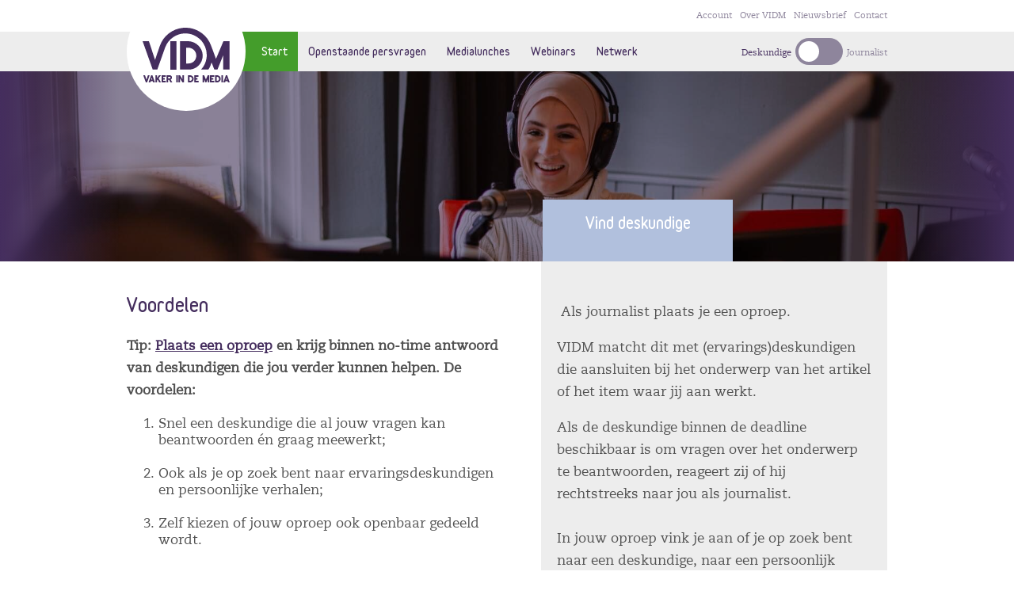

--- FILE ---
content_type: text/html; charset=UTF-8
request_url: https://vidm.nl/expertsdatabase
body_size: 9713
content:
<!DOCTYPE html PUBLIC "-//W3C//DTD XHTML 1.0 Strict//EN" "http://www.w3.org/TR/xhtml1/DTD/xhtml1-strict.dtd">
<!--
Haagen Web & App
> hwaa.nl
-->
<html xmlns="http://www.w3.org/1999/xhtml" lang="nl">
<head>
    <meta http-equiv="Content-Type" content="text/html; charset=utf-8" />
<title>Zoek deskundigen</title>
<meta name="description" content="Experts database voor journalisten. De grootste onafhankelijke bronnenbank. Vind een deskundige voor jouw journalistieke item " />
<meta name="viewport" content="width=device-width, initial-scale=1.0, user-scalable=0, maximum-scale=1.0">

<meta name="author" content="">

<!-- FavIcons -->
	<link rel="apple-touch-icon-precomposed" sizes="57x57" href="/assets/images/favicon/apple-touch-icon-57x57.png" />
	<link rel="apple-touch-icon-precomposed" sizes="114x114" href="/assets/images/favicon/apple-touch-icon-114x114.png" />
	<link rel="apple-touch-icon-precomposed" sizes="72x72" href="/assets/images/favicon/apple-touch-icon-72x72.png" />
	<link rel="apple-touch-icon-precomposed" sizes="144x144" href="/assets/images/favicon/apple-touch-icon-144x144.png" />
	<link rel="apple-touch-icon-precomposed" sizes="60x60" href="/assets/images/favicon/apple-touch-icon-60x60.png" />
	<link rel="apple-touch-icon-precomposed" sizes="120x120" href="/assets/images/favicon/apple-touch-icon-120x120.png" />
	<link rel="apple-touch-icon-precomposed" sizes="76x76" href="/assets/images/favicon/apple-touch-icon-76x76.png" />
	<link rel="apple-touch-icon-precomposed" sizes="152x152" href="/assets/images/favicon/apple-touch-icon-152x152.png" />
	<link rel="icon" type="image/png" href="/assets/images/favicon/favicon-196x196.png" sizes="196x196" />
	<link rel="icon" type="image/png" href="/assets/images/favicon/favicon-96x96.png" sizes="96x96" />
	<link rel="icon" type="image/png" href="/assets/images/favicon/favicon-32x32.png" sizes="32x32" />
	<link rel="icon" type="image/png" href="/assets/images/favicon/favicon-16x16.png" sizes="16x16" />
	<link rel="icon" type="image/png" href="/assets/images/favicon/favicon-128.png" sizes="128x128" />
	<meta name="application-name" content="&nbsp;"/>
	<meta name="msapplication-TileColor" content="#FFFFFF" />
	<meta name="msapplication-TileImage" content="/assets/images/favicon/mstile-144x144.png" />
	<meta name="msapplication-square70x70logo" content="/assets/images/favicon/mstile-70x70.png" />
	<meta name="msapplication-square150x150logo" content="/assets/images/favicon/mstile-150x150.png" />
	<meta name="msapplication-wide310x150logo" content="/assets/images/favicon/mstile-310x150.png" />
	<meta name="msapplication-square310x310logo" content="/assets/images/favicon/mstile-310x310.png" />
<!-- OG -->
<meta property="og:url" content="/expertsdatabase" />
<meta property="og:type" content="website" />
<meta property="og:title" content="Zoek deskundigen"/>
<meta property="og:description" content="Experts database voor journalisten. De grootste onafhankelijke bronnenbank. Vind een deskundige voor jouw journalistieke item " />
<meta property="og:image" content="https://vidm.nl/assets/images/ogImage.jpg" />

<!-- Twitter -->
<meta name="twitter:card" content="summary_large_image">
<meta name="twitter:site" content="">
<meta name="twitter:creator" content="">
<meta name="twitter:title" content="Zoek deskundigen">
<meta name="twitter:description" content="Experts database voor journalisten. De grootste onafhankelijke bronnenbank. Vind een deskundige voor jouw journalistieke item ">
<meta name="twitter:image:src" content="https://vidm.nl/assets/images/ogImage.jpg"><link href="/assets/css/styles.css?v=1.5" rel="stylesheet" type="text/css" /><link href="/assets/css/jquery.slick.css?v=1.5" rel="stylesheet" type="text/css" /><script src="/assets/scripts/jquery.js?v=1.5" type="text/javascript"></script><script src="/assets/scripts/slick.js?v=1.5" type="text/javascript"></script><script src="/assets/scripts/jquery.visible.js?v=1.5" type="text/javascript"></script>    <!-- Global site tag (gtag.js) - Google Analytics -->
    <script async src="https://www.googletagmanager.com/gtag/js?id=G-4B8RZN8QTK"></script>
    <script>
        window.dataLayer = window.dataLayer || [];
        function gtag(){dataLayer.push(arguments);}
        gtag('js', new Date());

        gtag('config', 'G-4B8RZN8QTK');
    </script>
</head>
<body id="dataTop" class="default bodyPage">
<nav class="nav__meta">
    <div class="wrapper">

        <p>
            <a href="/account" >Account</a><a href="/you-can-t-be-what-you-can-t-see" >Over VIDM </a><a href="/nieuwsbrief" >Nieuwsbrief</a><a href="/contact" >Contact</a>
        </p>
    </div>
</nav>
<nav class="nav__main default">
    <div class="wrapper">
        <a href="/">
            <figure class="brand__logo">
                <img src="/assets/images/logo-vidm.svg">
            </figure>
        </a>
                <ul class="menuSwitch" >
            <li class="  firstCall"><a href="https://vidm.nl/startmetpubliciteit" >Start</a><ul class="hasSub"><li><a href="/startmetpubliciteit" class="">Start</a></li><li><a href="/eenjaarpubliciteitsondersteuning" class="">Pro-traject</a></li></ul></li><li class="  "><a href="/zoekpersvraag" >Openstaande persvragen</a></li><li class="  "><a href="https://vidm.nl/medialunch" >Medialunches</a><ul class="hasSub"><li><a href="/medialunch" class="">Bijwonen</a></li><li><a href="/kennisbank" class="">Terugkijken</a></li></ul></li><li class="  "><a href="/webinars" >Webinars</a></li><li class="  "><a href="#" >Netwerk</a><ul class="hasSub"><li><a href="/deskundigenvidm" class="">Experts</a></li><li><a href="/contactgegevensjournalisten" class="">Journalisten</a></li><li><a href="/tekstschrijvers" class="">Tekstschrijvers</a></li><li><a href="/trainersvidm" class="">Trainers</a></li><li><a href="/schrijverscommunity" class="">Schrijfcommunity</a></li></ul></li><li class="showMobile"><a href="/account" >Account</a></li><li class="showMobile"><a href="/you-can-t-be-what-you-can-t-see" >Over VIDM </a></li><li class="showMobile"><a href="/nieuwsbrief" >Nieuwsbrief</a></li><li class="showMobile"><a href="/contact" >Contact</a></li>        </ul>
        <ul class="menuSwitch" style="display: none;">
            <li class=" "><a href="/journalist" >Home</a></li><li class=" "><a href="/aanmeldenalsjournalist" >Aanmelden</a></li><li class=" "><a href="/oproepplaatsen" >Vind experts</a></li><li class=" "><a href="/expertsdatabase" >Expertdatabase</a></li><li class="showMobile"><a href="/account" >Account</a></li><li class="showMobile"><a href="/you-can-t-be-what-you-can-t-see" >Over VIDM </a></li><li class="showMobile"><a href="/nieuwsbrief" >Nieuwsbrief</a></li><li class="showMobile"><a href="/contact" >Contact</a></li>        </ul>
        <button class="hamburger hamburger--spin " data-tag="main" type="button">
          <span class="hamburger-box">
            <span class="hamburger-inner"></span>
          </span>
        </button>
        <div class="menu__switch">
            <span class="switchItem active" data-id="1">Deskundige</span>
            <label class="switch">
                <input type="checkbox"  class="menu__change">
                <span class="slider round"></span>
            </label>
            <span class="switchItem " data-id="2">Journalist</span>
        </div>
    </div>
</nav><header class="header__page " style="background-image: url('/media/crops/Yasmin1(1)475.jpg');">1
    <div class="header__gradient left"></div>
    <div class="header__gradient right"></div>
    <div class="wrapper flex">
        <div class="quoteDiv ">
            <p class="h1 wow fadeInUp" data-wow-delay="0.2s"></p>
            <p class="quote  wow fadeInUp" data-wow-delay="0.4s"></p>
        </div>
    </div>
    <div class="title__block content__third">
        <p class="head">Vind deskundige</p>
    </div>
</header>
    <article class="article__intro ">
        <div class="wrapper">
            <main class="content__left content__third  wow fadeInUp" data-wow-delay="0.2s">
                <h1>Voordelen</h1>
    
                <p><strong>Tip: <a href="https://vidm.nl/oproepplaatsen">Plaats een oproep</a>&nbsp;en krijg binnen no-time antwoord van deskundigen die jou verder kunnen helpen. De voordelen:</strong></p>

<ol>
	<li>Snel een deskundige die al jouw vragen kan beantwoorden &eacute;n graag meewerkt;<br />
	&nbsp;</li>
	<li>Ook als je op zoek bent naar ervaringsdeskundigen en persoonlijke verhalen;<br />
	&nbsp;</li>
	<li>Zelf kiezen of jouw oproep ook openbaar gedeeld wordt.<br />
	&nbsp;</li>
</ol>

<p style="text-align: center;"><span class="button light">&nbsp;&nbsp;<a href="https://vidm.nl/oproepplaatsen">Oproep plaatsen</a>&nbsp;&nbsp;</span></p>

<p>&nbsp;</p>

<p>&nbsp;</p>

<p>&nbsp;</p>

<p>&nbsp;</p>

                <div class="clear"></div>
            </main>
    
            <div class="content__right content__third ">
                <div class=" wow fadeInUp" data-wow-delay="0.4s">
                <p>&nbsp;<span style="color: var(--colorBody); font-family: var(--fontFamilyBody); font-size: var(--fontSizeBody);">Als journalist plaats je een oproep. </span></p>

<p><span style="color: var(--colorBody); font-family: var(--fontFamilyBody); font-size: var(--fontSizeBody);">VIDM matcht dit met (ervarings)deskundigen die aansluiten bij het onderwerp van het artikel of het item waar jij aan werkt. </span></p>

<p><span style="color: var(--colorBody); font-family: var(--fontFamilyBody); font-size: var(--fontSizeBody);">Als de deskundige binnen de deadline beschikbaar is om vragen over het onderwerp te beantwoorden, reageert zij of hij rechtstreeks naar jou als journalist.&nbsp;</span><br />
<br />
In jouw oproep vink&nbsp;je aan of je op zoek bent naar een deskundige, naar een persoonlijk verhaal of beiden.&nbsp;</p>

<p>Jouw oproep komt binnen in de mailbox van de aangesloten (ervarings)deskundigen en is niet zichtbaar voor andere journalisten.</p>

<p>Je kunt ervoor kiezen dat jouw oproep ook op onze social media kanalen openbaar gedeeld wordt.&nbsp;</p>

<p style="text-align: center;"><br />
<br />
<a href="https://vidm.nl/account/persvragen"><span class="button">&nbsp;Direct een oproep plaatsen&nbsp;</span></a>&nbsp;<span class="button blue">Maak een nieuw account aan</span></p>

                </div>
                <div class="clear"></div>
    
            </div>
            <div class="clear"></div>
        </div>
    </article><article class="article__row bgColorPurple" id="expertdatabase">
                    <div class="wrapper wow fadeInUp" data-wow-delay="0.4s""><h1 class="">Expertdatabase</h1>

        <p>&nbsp;</p>

<p><strong>Dit is een rijke database met verschillende vormen van deskundigheid.</strong></p>

<p>Er zit een dwarsdoorsnede van de samenleving in de database; ervaringsdeskundigen, experts, wetenschappers, ondernemers, belangenbehartigers.</p>

<p><strong>We raden aan om het gratis persvragensysteem te gebruiken als je snel en effectief de juiste deskundige in je mailbox wil ontvangen.</strong></p>

<p>&nbsp;</p>

<p><span class="button light">&nbsp; NAAR GRATIS PERSVRAGENSYSTEEM<a href="https://vidm.nl/oproepplaatsen">&nbsp;</a>&nbsp;&nbsp;</span></p>


            </div>
                </article><article class=" article__row article__intro" >
        <div class="wrapper  " data-wow-delay="0.4s"><div class="content__right content__third"><div class="knowledgeSearch"><h2>Vind deskundigen</h2><p>Zoek op naam of plaats. Zoek je een onderwerp, vink hieronder enkele onderwerpen aan</p><form action="" method="POST"><input type="text" class="knowledgeSearchField" value="" placeholder="Zoek op naam of plaats" name="search"><p>En/of kies een (of meerdere) onderwerp(en):</p><p class="showDiv" data-tag="show_109">&bull; Agrosector, Milieu & Natuur</p><span id="show_109" style="display: none;"><label><input type="checkbox" name="cat[]" value="110" >Bosbouw en natuurbeheer</label><br /><label><input type="checkbox" name="cat[]" value="111" >Duurzaamheid</label><br /><label><input type="checkbox" name="cat[]" value="112" >Energie(transitie)</label><br /><label><input type="checkbox" name="cat[]" value="113" >Landbouw</label><br /><label><input type="checkbox" name="cat[]" value="114" >Milieu</label><br /><label><input type="checkbox" name="cat[]" value="115" >Klimaat(verandering)</label><br /><label><input type="checkbox" name="cat[]" value="116" >Veehouderij</label><br /><label><input type="checkbox" name="cat[]" value="117" >Visserij</label><br /><label><input type="checkbox" name="cat[]" value="119" >Omgeving & natuur</label><br /><label><input type="checkbox" name="cat[]" value="120" >Stikstofproblematiek</label><br /><label><input type="checkbox" name="cat[]" value="121" >Tuin en landschap</label><br /><label><input type="checkbox" name="cat[]" value="122" >Tuinbouw</label><br /><label><input type="checkbox" name="cat[]" value="13448" >Water(schap)</label><br /></span></p><p class="showDiv" data-tag="show_123">&bull; Automatisering, Techniek & Chemie</p><span id="show_123" style="display: none;"><label><input type="checkbox" name="cat[]" value="172685" >Artificial Intelligence</label><br /><label><input type="checkbox" name="cat[]" value="124" >Automatisering (ICT)</label><br /><label><input type="checkbox" name="cat[]" value="125" >Biotechnologie</label><br /><label><input type="checkbox" name="cat[]" value="126" >Chemie</label><br /><label><input type="checkbox" name="cat[]" value="127" >Cybercriminaliteit</label><br /><label><input type="checkbox" name="cat[]" value="128" >Energie(transitie)</label><br /><label><input type="checkbox" name="cat[]" value="129" >It, telecom & games</label><br /><label><input type="checkbox" name="cat[]" value="130" >Techniek & productie</label><br /><label><input type="checkbox" name="cat[]" value="131" >Technologie</label><br /></span></p><p class="showDiv" data-tag="show_132">&bull; Bedrijfsleven</p><span id="show_132" style="display: none;"><label><input type="checkbox" name="cat[]" value="133" >Carrière</label><br /><label><input type="checkbox" name="cat[]" value="134" >Conflictbemiddeling</label><br /><label><input type="checkbox" name="cat[]" value="135" >Consultancy</label><br /><label><input type="checkbox" name="cat[]" value="136" >Consumenten</label><br /><label><input type="checkbox" name="cat[]" value="137" >Detailhandel</label><br /><label><input type="checkbox" name="cat[]" value="138" >Duurzame inzetbaarheid</label><br /><label><input type="checkbox" name="cat[]" value="140" >E-commerce</label><br /><label><input type="checkbox" name="cat[]" value="141" >FMCG (Fast moving consumer goods)</label><br /><label><input type="checkbox" name="cat[]" value="142" >Het nieuwe werken</label><br /><label><input type="checkbox" name="cat[]" value="143" >Innovatie</label><br /><label><input type="checkbox" name="cat[]" value="144" >Internationale handel</label><br /><label><input type="checkbox" name="cat[]" value="145" >Juridisch</label><br /><label><input type="checkbox" name="cat[]" value="146" >Management</label><br /><label><input type="checkbox" name="cat[]" value="147" >Medezeggenschap</label><br /><label><input type="checkbox" name="cat[]" value="148" >Media & marketing</label><br /><label><input type="checkbox" name="cat[]" value="149" >MVO</label><br /><label><input type="checkbox" name="cat[]" value="150" >Non-profit</label><br /><label><input type="checkbox" name="cat[]" value="151" >Ondernemerschap</label><br /><label><input type="checkbox" name="cat[]" value="152" >Personeel & organisatie</label><br /><label><input type="checkbox" name="cat[]" value="153" >Rechten</label><br /><label><input type="checkbox" name="cat[]" value="154" >Scholing</label><br /><label><input type="checkbox" name="cat[]" value="155" >Social media</label><br /><label><input type="checkbox" name="cat[]" value="156" >Training & coaching</label><br /><label><input type="checkbox" name="cat[]" value="157" >Toezicht(houders)</label><br /><label><input type="checkbox" name="cat[]" value="158" >Werkgelegenheid</label><br /><label><input type="checkbox" name="cat[]" value="159" >Zelfstandigen</label><br /></span></p><p class="showDiv" data-tag="show_160">&bull; Buitenland</p><span id="show_160" style="display: none;"><label><input type="checkbox" name="cat[]" value="161" >Afrika (Midden)</label><br /><label><input type="checkbox" name="cat[]" value="162" >Afrika (Noord)</label><br /><label><input type="checkbox" name="cat[]" value="163" >Afrika (Oost)</label><br /><label><input type="checkbox" name="cat[]" value="164" >Afrika (Zuid)</label><br /><label><input type="checkbox" name="cat[]" value="165" >Afrika (West)</label><br /><label><input type="checkbox" name="cat[]" value="166" >Antarctica</label><br /><label><input type="checkbox" name="cat[]" value="167" >Arabische wereld</label><br /><label><input type="checkbox" name="cat[]" value="168" > Australië</label><br /><label><input type="checkbox" name="cat[]" value="169" >Azië (Noord)</label><br /><label><input type="checkbox" name="cat[]" value="170" >Azië (Centraal)</label><br /><label><input type="checkbox" name="cat[]" value="171" >Azië (Oost)</label><br /><label><input type="checkbox" name="cat[]" value="172" >Azië (Zuidoost)</label><br /><label><input type="checkbox" name="cat[]" value="173" >Azië (Zuid)</label><br /><label><input type="checkbox" name="cat[]" value="174" >Azië (West)</label><br /><label><input type="checkbox" name="cat[]" value="175" >Conflictgebieden</label><br /><label><input type="checkbox" name="cat[]" value="176" >Europa (Midden)</label><br /><label><input type="checkbox" name="cat[]" value="177" >Europa (Noord)</label><br /><label><input type="checkbox" name="cat[]" value="178" >Europa (Oost)</label><br /><label><input type="checkbox" name="cat[]" value="179" >Europa (Zuid)</label><br /><label><input type="checkbox" name="cat[]" value="180" >Midden-Amerika</label><br /><label><input type="checkbox" name="cat[]" value="181" >Midden Oosten</label><br /><label><input type="checkbox" name="cat[]" value="182" >Nederlandse Antillen</label><br /><label><input type="checkbox" name="cat[]" value="183" >Noord-Amerika (incl. Canada)</label><br /><label><input type="checkbox" name="cat[]" value="184" >Oceanië</label><br /><label><input type="checkbox" name="cat[]" value="185" >Zuid-Afrika</label><br /><label><input type="checkbox" name="cat[]" value="186" >Zuid-Amerika</label><br /></span></p><p class="showDiv" data-tag="show_187">&bull; Financieel</p><span id="show_187" style="display: none;"><label><input type="checkbox" name="cat[]" value="188" >Bank-, pensioen & verzekeringswezen</label><br /><label><input type="checkbox" name="cat[]" value="189" >Beurs en beleggen</label><br /><label><input type="checkbox" name="cat[]" value="192" >Economie</label><br /><label><input type="checkbox" name="cat[]" value="193" >Financiële dienstverlening</label><br /><label><input type="checkbox" name="cat[]" value="194" >Financieel algemeen</label><br /><label><input type="checkbox" name="cat[]" value="195" >Persoonlijke financiën</label><br /><label><input type="checkbox" name="cat[]" value="196" >Schulden(problematiek)</label><br /><label><input type="checkbox" name="cat[]" value="197" >Tweedeling</label><br /><label><input type="checkbox" name="cat[]" value="198" >Toezicht</label><br /></span></p><p class="showDiv" data-tag="show_11">&bull; Gezondheid en Zorg</p><span id="show_11" style="display: none;"><label><input type="checkbox" name="cat[]" value="199" >Bewegen</label><br /><label><input type="checkbox" name="cat[]" value="13" >Coronavirus</label><br /><label><input type="checkbox" name="cat[]" value="200" >Diabetes</label><br /><label><input type="checkbox" name="cat[]" value="201" >E-health</label><br /><label><input type="checkbox" name="cat[]" value="202" >Erfelijkheid</label><br /><label><input type="checkbox" name="cat[]" value="213" >Farmaceutisch</label><br /><label><input type="checkbox" name="cat[]" value="203" >Gehandicaptenzorg</label><br /><label><input type="checkbox" name="cat[]" value="204" >Gezondheid kinderen/jongeren</label><br /><label><input type="checkbox" name="cat[]" value="205" >Gezondheid volwassenen</label><br /><label><input type="checkbox" name="cat[]" value="51791" >Gezondheidszorg Vrouwen</label><br /><label><input type="checkbox" name="cat[]" value="206" >Gezondheid ouderen</label><br /><label><input type="checkbox" name="cat[]" value="207" >Hart- en vaatziekten</label><br /><label><input type="checkbox" name="cat[]" value="208" >Kanker</label><br /><label><input type="checkbox" name="cat[]" value="209" >Mantelzorg</label><br /><label><input type="checkbox" name="cat[]" value="210" >Medisch</label><br /><label><input type="checkbox" name="cat[]" value="211" >Medisch ethiek</label><br /><label><input type="checkbox" name="cat[]" value="212" >Mentaal welzijn</label><br /><label><input type="checkbox" name="cat[]" value="214" >Ouderenzorg</label><br /><label><input type="checkbox" name="cat[]" value="215" >Psychische klachten</label><br /><label><input type="checkbox" name="cat[]" value="412" >Sport </label><br /><label><input type="checkbox" name="cat[]" value="217" >Thuiszorg</label><br /><label><input type="checkbox" name="cat[]" value="218" >Verpleeghuiszorg</label><br /><label><input type="checkbox" name="cat[]" value="219" >Verslaving</label><br /><label><input type="checkbox" name="cat[]" value="220" >Voeding</label><br /><label><input type="checkbox" name="cat[]" value="221" >Zwangerschap</label><br /></span></p><p class="showDiv" data-tag="show_222">&bull; Maatschappij, Cultuur en Vrije tijd</p><span id="show_222" style="display: none;"><label><input type="checkbox" name="cat[]" value="223" >Adoptie</label><br /><label><input type="checkbox" name="cat[]" value="156967" >Archeologie & erfgoed</label><br /><label><input type="checkbox" name="cat[]" value="224" >Criminaliteit</label><br /><label><input type="checkbox" name="cat[]" value="225" >Culinair, eten en drinken</label><br /><label><input type="checkbox" name="cat[]" value="226" >De dood</label><br /><label><input type="checkbox" name="cat[]" value="227" >Dieren</label><br /><label><input type="checkbox" name="cat[]" value="228" >Diversiteit</label><br /><label><input type="checkbox" name="cat[]" value="156969" >Eenzaamheid</label><br /><label><input type="checkbox" name="cat[]" value="229" >Emancipatie</label><br /><label><input type="checkbox" name="cat[]" value="230" >Evenementen</label><br /><label><input type="checkbox" name="cat[]" value="231" >Fake news</label><br /><label><input type="checkbox" name="cat[]" value="232" >Gezin / familie</label><br /><label><input type="checkbox" name="cat[]" value="98182" >Geschiedenis</label><br /><label><input type="checkbox" name="cat[]" value="233" >Goede doelen & vrijwilligerswerk</label><br /><label><input type="checkbox" name="cat[]" value="234" >Horeca</label><br /><label><input type="checkbox" name="cat[]" value="235" >Huis & Tuin</label><br /><label><input type="checkbox" name="cat[]" value="236" >Human interest</label><br /><label><input type="checkbox" name="cat[]" value="237" >Inclusiviteit</label><br /><label><input type="checkbox" name="cat[]" value="238" >Integratie</label><br /><label><input type="checkbox" name="cat[]" value="239" >Jongeren</label><br /><label><input type="checkbox" name="cat[]" value="240" >Kamperen</label><br /><label><input type="checkbox" name="cat[]" value="241" >Kinderen & jeugd </label><br /><label><input type="checkbox" name="cat[]" value="242" >Kinderen & jeugd opvoeding</label><br /><label><input type="checkbox" name="cat[]" value="243" >Kinderopvang</label><br /><label><input type="checkbox" name="cat[]" value="244" >Kunst, cultuur & entertainment</label><br /><label><input type="checkbox" name="cat[]" value="245" >Levensbeschouwing & religie</label><br /><label><input type="checkbox" name="cat[]" value="246" >Literatuur</label><br /><label><input type="checkbox" name="cat[]" value="247" >Mensenrechten</label><br /><label><input type="checkbox" name="cat[]" value="248" >Mode, beauty & lifestyle</label><br /><label><input type="checkbox" name="cat[]" value="249" >Muziek</label><br /><label><input type="checkbox" name="cat[]" value="250" >Opinie</label><br /><label><input type="checkbox" name="cat[]" value="251" >Participatie</label><br /><label><input type="checkbox" name="cat[]" value="385" >Privacy</label><br /><label><input type="checkbox" name="cat[]" value="252" >Reizen</label><br /><label><input type="checkbox" name="cat[]" value="253" >Relatie en seksualiteit</label><br /><label><input type="checkbox" name="cat[]" value="254" >Senioren</label><br /><label><input type="checkbox" name="cat[]" value="255" >Showbizz</label><br /><label><input type="checkbox" name="cat[]" value="256" >Spiritualiteit & zingeving</label><br /><label><input type="checkbox" name="cat[]" value="411" >Sport </label><br /><label><input type="checkbox" name="cat[]" value="257" >Social media</label><br /><label><input type="checkbox" name="cat[]" value="258" >Talen</label><br /><label><input type="checkbox" name="cat[]" value="259" >Toerisme & recreatie</label><br /><label><input type="checkbox" name="cat[]" value="260" >Trouwen - Huwelijk</label><br /><label><input type="checkbox" name="cat[]" value="261" >Tweedeling</label><br /><label><input type="checkbox" name="cat[]" value="262" >Vluchtelingen / asielzoekers</label><br /><label><input type="checkbox" name="cat[]" value="263" >Vrije tijd & hobby</label><br /><label><input type="checkbox" name="cat[]" value="264" >Water- en wintersport</label><br /></span></p><p class="showDiv" data-tag="show_265">&bull; Onderwijs</p><span id="show_265" style="display: none;"><label><input type="checkbox" name="cat[]" value="266" >Alpha vakken</label><br /><label><input type="checkbox" name="cat[]" value="267" >Basisonderwijs</label><br /><label><input type="checkbox" name="cat[]" value="268" >Bèta vakken</label><br /><label><input type="checkbox" name="cat[]" value="269" >Digitale vaardigheden</label><br /><label><input type="checkbox" name="cat[]" value="270" >Eindexamen voortgezet onderwijs</label><br /><label><input type="checkbox" name="cat[]" value="271" >Financiering onderwijs</label><br /><label><input type="checkbox" name="cat[]" value="272" >Gamma vakken</label><br /><label><input type="checkbox" name="cat[]" value="273" >Hoger onderwijs</label><br /><label><input type="checkbox" name="cat[]" value="274" >Lager onderwijs</label><br /><label><input type="checkbox" name="cat[]" value="275" >Leerplicht</label><br /><label><input type="checkbox" name="cat[]" value="276" >Middelbaar onderwijs</label><br /><label><input type="checkbox" name="cat[]" value="277" >Passend onderwijs</label><br /><label><input type="checkbox" name="cat[]" value="278" >Schoolvakanties</label><br /><label><input type="checkbox" name="cat[]" value="279" >Schooladvies en eindtoets basisschool</label><br /><label><input type="checkbox" name="cat[]" value="280" >Speciaal onderwijs</label><br /><label><input type="checkbox" name="cat[]" value="281" >Sport op school</label><br /><label><input type="checkbox" name="cat[]" value="282" >Studiekeuzes</label><br /><label><input type="checkbox" name="cat[]" value="283" >Studiefinanciering</label><br /><label><input type="checkbox" name="cat[]" value="284" >Taal</label><br /><label><input type="checkbox" name="cat[]" value="285" >Tussenjaar</label><br /><label><input type="checkbox" name="cat[]" value="286" >Voortijdig schoolverlaten</label><br /></span></p><p class="showDiv" data-tag="show_287">&bull; Overheid</p><span id="show_287" style="display: none;"><label><input type="checkbox" name="cat[]" value="288" >Belastingdienst</label><br /><label><input type="checkbox" name="cat[]" value="289" >Defensie</label><br /><label><input type="checkbox" name="cat[]" value="290" >Democratie</label><br /><label><input type="checkbox" name="cat[]" value="291" >Gemeente</label><br /><label><input type="checkbox" name="cat[]" value="292" >Lokale politiek</label><br /><label><input type="checkbox" name="cat[]" value="293" >Overheid & politiek</label><br /><label><input type="checkbox" name="cat[]" value="294" >Politie, openbare orde en veiligheid</label><br /><label><input type="checkbox" name="cat[]" value="295" >Provincie</label><br /><label><input type="checkbox" name="cat[]" value="296" >Verkiezingen</label><br /></span></p><p class="showDiv" data-tag="show_297">&bull; Persoonlijk</p><span id="show_297" style="display: none;"><label><input type="checkbox" name="cat[]" value="298" >Levensverhalen</label><br /><label><input type="checkbox" name="cat[]" value="299" >Werk/privé balans</label><br /><label><input type="checkbox" name="cat[]" value="172700" >Persoonlijke presentatie</label><br /></span></p><p class="showDiv" data-tag="show_300">&bull; Wonen, Bouw, Infra & Verkeer</p><span id="show_300" style="display: none;"><label><input type="checkbox" name="cat[]" value="301" >Architectuur en ruimte</label><br /><label><input type="checkbox" name="cat[]" value="302" >Automotive</label><br /><label><input type="checkbox" name="cat[]" value="303" >Bouw & onroerend goed</label><br /><label><input type="checkbox" name="cat[]" value="304" >Huizenmarkt</label><br /><label><input type="checkbox" name="cat[]" value="305" >Luchtvaart</label><br /><label><input type="checkbox" name="cat[]" value="306" >Mobiliteit</label><br /><label><input type="checkbox" name="cat[]" value="307" >Scheepsvaart</label><br /><label><input type="checkbox" name="cat[]" value="308" >Transport & logistiek</label><br /><label><input type="checkbox" name="cat[]" value="309" >Wegenbouw</label><br /><label><input type="checkbox" name="cat[]" value="310" >Wonen</label><br /></span></p><input type="submit" class="button btnSearch" value="Zoeken">
        </form></div></div><div class="content__left content__third"></div>
</article><div class="clear"></div><footer>
    <div class="wrapper">
        <figure class="brand__logo">
            <img src="/assets/images/logo-vidm.svg">
        </figure>
        <p class="txtAlignCenter">&copy; VIDM 2006 - 2026<br />
            <a href="/content-585">Algemene voorwaarden</a> | <a href="/privacybeleid">Privacy Policy</a></p>
        <p class="social txtAlignCenter">
            <a href="https://www.linkedin.com/company/16226013/" target="_blank"><img alt="" src="/assets/images/icon_linkedin_white.svg" ></a>&nbsp;
            <a href="https://www.facebook.com/groups/vakerindemedia/" target="_blank"><img alt="" src="/assets/images/icon_facebook_white.svg" ></a>&nbsp;
            <a href="https://www.instagram.com/vakerindemedia/" target="_blank"><img alt="" src="/assets/images/icon_instagram_white.svg"></a>&nbsp;
            <a href="https://twitter.com/VIDMnl" target="_blank"><img alt="" src="/assets/images/icon_twitter_white.svg" ></a></p>
    </div>
</footer>
<div class="page__hover"></div>
<div class="modalLogin">
    <h1>Inloggen bij VIDM</h1>
    <input type="email" inputmode="email" class="modalEmail" name="emailadres" placeholder="E-mailadres" required>
    <input type="password" name="password" class="modalPassword" placeholder="Wachtwoord" required>
    <input type="hidden" name="hash" class="modalHash" value="170e1be6e25e3196fdb669c1752a5482">
    <p><br /><a  class="button purple btnCheckLogin">Inloggen</a>
    <p>Wachtwoord vergeten? <a href="/recover">Herstel hier je wachtwoord</a></p>
</div>


<script>
    $(document).on('keypress',function(e) {
        if ($(".knowledgeSearchField").is(":focus")) {
            if (e.which == 13) {
               doKnowledgeSearch();
            }
        }
    });
    $("body").on("click", ".plaatsItem", function(){
        //alert();
        $p = $(this).attr('data-id');
        makePlaatsnaamList(0,$p);
        $(this).remove();
    });
    $(document).ready(function() {
       /* wow = new WOW();
        wow.init();*/
        $(".btnSubmit").on("click", function()
        {
            var form = "#" + $(this).attr("data-tag");
            $(".thankyou").html("");
            $formID = $(form + " .formID").val();
            $submit = 1;

            $(form + " .required").each(function()
            {
                if($(this).val() == '')
                {
                    $submit = 0;
                    $(this).addClass("error");
                }
                else
                {
                    $(this).removeClass("error");
                }
            });
            if($submit == 1)
            {

                var dataInput = $(form).serialize();
                $.post('/assets/includes/jquery_post.php', dataInput, function(data)
                {
                    if(data == 'done')
                    {
                        //alert("Het formulier is succevol verzonden");
                        //window.location = $(".formBedankPagina").val();
                        $(form + " .thankyou").html("<p class=\"succeed\">Formulier succesvol verzonden</p>");
                        $(form + " input[type=text]").val(" ");
                        $(form + " textarea").val(" ");

                    }
                    else
                    {
                        alert(data);
                        $(form + " .thankyou").html("<p class=\"errorOutput\">" + data + "</p>");
                    }
                });
            }
            else
            {
                return false;
            }

        });

        $(".btnSubmitAward").on("click", function()
        {
            var form = "#" + $(this).attr("data-tag");
            $(".thankyou").html("");
            $formID = $(form + " .formID").val();
            $submit = 1;

            $(form + " .required").each(function()
            {
                if($(this).val() == '')
                {
                    $submit = 0;
                    $(this).addClass("error");
                }
                else
                {
                    $(this).removeClass("error");
                }
            });
            if($submit == 1)
            {
                $(form).submit();
            }
            else
            {
                return false;
            }

        });

        $(".logoSlider").slick({
            infinite: true,
            fade: false,
            slidesToShow: 10,
            slidesToScroll: 1,
            centerPadding: '0px',
            centerMode: true,
            autoplay: true,
            pauseOnHover: false,
            pauseOnFocus: false,
            variableWidth: true,
            arrows: false,
            dots: false,
            autoplaySpeed: 500,
            speed: 1000
        });
        $(".btnBetalen2").on("click", function(){

            if($(".paymentID").val() != '' && $(".email").val() != ''){

                $("#betaalForm").submit();

            }
            else{
                alert("Kies een betaalmethode en vul je e-mailadres in.");

            }
        });
        $(".btnBetalen3").on("click", function(){

            if($(".email").val() != ''){

                $("#betaalForm").submit();

            }
            else{
                alert("Vul je e-mailadres in.");

            }
        });
        $(".btnBetalen").on("click", function(){

            if($(".paymentID").val() != ''){

                $("#betaalForm").submit();

            }
            else{
                alert("Kies een betaalmethode");

            }
        });
        $(".paymentChooser").on("click", function(){
            $(".paymentChooser").removeClass('active');
            $(this).addClass('active');
            $id = $(this).attr('data-id');
            $(".paymentID").val($id);
        })
        $(".menu__change").on("click", function(){
           $(".menuSwitch").toggle();
           $(".switchItem").toggleClass('active');
           $.post('/assets/includes/jquery__setCurrentMenu.php', { menuActive: $('.switchItem.active').attr('data-id') }, function(){
               if($('.switchItem.active').attr('data-id') == 2){
                   window.location = '/journalist';
               }
               else{
                   window.location = '/homepage';
               }
           });

        });

        $(".btnCheckCode").on("click", function(){
             $code = $('.txtCode').val();
             $abo = $('.abo:checked').val();
             if($code != ''){
                 $.post('/assets/includes/jquery__checkCode.php', {code: $code, abo: $abo}, function(data){
                     $spl = data.split('{}');
                     if($spl[0] == '1'){
                         $(".txtCode").hide();
                         $(".btnCheckCode").hide();
                     }
                     $(".codeOutput").html($spl[1]);
                 });
             }
        });
        $(".btnUitschrijven").on("click", function(){
           $(".signOutEvent").show();
        });
        $(".btnSignOff").on("click", function(){
           $("#signOut").submit();
        });

            });

    $(".mediaplayer").on("click", function(){
        var height = 400;
        if($(this).attr('data-mode') == 'audio'){
            height = 300;
        }
        else if($(this).attr('data-mode') == 'video'){
            height = 500;
        }
        window.open("/_mediaplayer.php?" + $(this).attr('data-url'), "_blank", "toolbar=no,scrollbars=no,resizable=0,top=500,right=10,width=400,height=" + height);
    });
    function doKnowledgeSearch(){
        $v = $('.knowledgeSearchField').val();
        window.location = '/expertsdatabase?keyword=' + $v;
    }
    function doKnowledgeSubject(){
        $v = $('.subject').val();
        window.location = '/expertsdatabase?subject=' + $v;
    }
    $(".btnSearch").on("click", function(){
        //alert();
        doKnowledgeSearch();
    });
    $(".subject").on("change", function(){
        //alert();
        doKnowledgeSubject();
    });




    $(".slick__slider").slick({
        infinite: false,
        fade: false,
        slidesToShow: 1,
        centerPadding: '0px',
        centerMode: false,
        autoplay: false,
        pauseOnHover: false,
        pauseOnFocus: false,
        variableWidth: false,
        dots: true,
        arrows: false,
        autoplaySpeed: 5000,
        speed: 300,
        swipe: true,
        rows: 0
    });
    $(".slider__arrow__next").on("click", function()
    {
        var cls = "#" + $(this).attr('data-tag');
        var slider = $(cls);
        slider[0].slick.slickNext();
    });
    $(".slider__arrow__prev").on("click", function()
    {
        var cls = "#" + $(this).attr('data-tag');
        var slider = $(cls);
        slider[0].slick.slickPrev();
    });
    $(".slick__goto").on("click", function()
    {
        var cls = "#" + $(this).attr('data-tag');
        var nr = $(this).attr('data-slick-index');
        var slider = $(cls);
        slider[0].slick.goTo(nr);
    });
    $("body").on("click", ".knowledgeItemClick", function(){

       window.location = '?knowledge=' + $(this).attr('data-id') + '&hideMain=1';
    });
    $(".persvraagItemClick").on('click', function(){

       window.location = '?persvraag=' + $(this).attr('data-id');
    });

        $(".cbSearch").on("change", function(){
        $f = $(this);
        $t = '#' + $(this).attr('data-tag');
        $(".searchBy").hide();
        $($t).show();
        $(".cbSearch").prop('checked', false);
        $($f).prop('checked', true);
    });

    $(".hamburger").on("click", function()
    {
        $(this).toggleClass('is-active');
        $("body").toggleClass('hamburger__active');
    });
    var redir = "";
    $(".btnLogin, .page__hover").on("click", function(){
        redir = "vidm.nl/expertsdatabase";
        /*if($(this).attr("data-redir") != ""){
            redir = $(this).attr("data-redir");
            console.log("LOC = 355");
            redir =  window.location.pathname;
            console.log(redir);
        }
        else{
            console.log("LOC = 360");
            redir =  window.location.pathname;
            console.log(redir);
        }*/
        console.log("HIT ON 364");
        console.log(redir);
        $(".modalLogin").toggleClass('active');
        $(".page__hover").toggleClass('active');
        if($(".modalLogin").hasClass('active') == true){
            $(".modalEmail").focus();
        }
    });
    $(".btnCheckLogin").on("click", function(){
       $u = $(".modalEmail").val();
       $p = $(".modalPassword").val();
       $h = $(".modalHash").val();
       $.post('/assets/includes/jquery__login.php', {u:$u,p:$p,h:$h}, function(data){
           if(data != 'done'){
               alert(data);
           }
           else{
               if(redir != ""){
                   console.log("REDIR 376" + redir)
                    window.location = "https://vidm.nl/expertsdatabase";

               }
               else {
                   console.log("REDIR 380" + window.location.href)
                   window.location = "https://vidm.nl/expertsdatabase";
                  // window.location.reload();
               }
           }

       })
    });


    /*$(function() {
        $('.lazy').Lazy();
    });*/


    $(".smoothScroll").on("click", function()
    {
        var elem = '#' + $(this).attr("data-tag");;
        var posTop = $(elem).offset().top - 100;
        $('html, body').animate({

            scrollTop: posTop
        }, 500);
        return false;
    });
    $(".toggleCheckbox").on("change", function(){

        $f = '.' + $(this).attr('data-show');
        if($(this).prop('checked') === true){
            $($f).show();
        }
        else{
            $($f).hide();
        }
    })
    $(".toggleRadio").on("change", function(){
        $f = '.' + $(this).attr('data-show');
        if($(this).val() === 'question'){
            $($f).show();
        }
        else{
            $($f).hide();
        }
    })
    $(".showDiv").on("click", function(){
        $(this).toggleClass('active');
       $t = '#' + $(this).attr('data-tag');
       $($t).toggle();
    });
    $(".showDivHideOther").on("click", function(){
        $t = '.' + $(this).attr('data-global');
        $($t).hide();
        $t = '#' + $(this).attr('data-tag');
        $($t).show();
    });
    $("#delProfile").on("submit", function(){
       if($(".checkDelete").prop('checked') !==true){
           alert("Vink het vakje aan dat je zeker weet dat je je profiel wilt verwijderen");
           return false;
       }
       else{
           alert('submit');
       }
    });
    $("body").on("click", ".bookmark", function(e){
        $bm = $(this);
        $message = '';
        if($bm.attr('data-action') == 'add'){
            $message = prompt("Voeg een korte notitie toe (optioneel)", "");
            $mode = 'add';
        }
        else if($bm.attr('data-action') == 'delete') {
            $mode = 'delete';
        }
        $type = $bm.attr('data-type');

        $.post('/assets/includes/jquery__bookmark.php', {cID: $bm.attr('data-id'), mode:$mode, type:$type, message: $message}, function(data){
            if(data == 'done'){
                if($mode == 'add'){
                    alert('Toegevoegd aan favorieten, deze vind je in je account');
                    $bm.addClass('active');
                    $bm.attr('data-action','delete');

                }
                else if($mode == 'delete'){
                    alert('Verwijderd uit favorieten');
                    $bm.removeClass('active');
                    $bm.attr('data-action','add');
                }
            }
        });
        //alert("JA, deze kun je boomarken: Product ID:" + $(this).attr('data-id'));
        return false;
    });

    $(window).scroll(function() {
        if ($(this).scrollTop() >= 40 && $("body").hasClass('fixed') === false) {
            $("body").removeClass('default');
            $("body").addClass('fixed');

        } else if ($(this).scrollTop() <= 40 && $("body").hasClass('fixed')) {
            $("body").removeClass('fixed');
            $("body").addClass('default');
        }
    });


</script>
<!--Start of Tawk.to Script-->
<script type="text/javascript">
    var Tawk_API=Tawk_API||{}, Tawk_LoadStart=new Date();
    (function(){
        var s1=document.createElement("script"),s0=document.getElementsByTagName("script")[0];
        s1.async=true;
        s1.src='https://embed.tawk.to/6728e6aa4304e3196adce991/1ibrsa35b';
        s1.charset='UTF-8';
        s1.setAttribute('crossorigin','*');
        s0.parentNode.insertBefore(s1,s0);
    })();
</script>
<!--End of Tawk.to Script-->
</body>
</html>

--- FILE ---
content_type: text/css
request_url: https://vidm.nl/assets/css/styles.css?v=1.5
body_size: 7945
content:
html {
    touch-action: manipulation;
}
/*.wow{
    visibility: hidden;
}*/
@font-face {
    font-family: 'Pmncaecilialt55roman';
    src: url('../fonts/Pmncaecilialt55roman.eot');
    src: url('../fonts/Pmncaecilialt55roman.eot') format('embedded-opentype'),
    url('../fonts/Pmncaecilialt55roman.woff2') format('woff2'),
    url('../fonts/Pmncaecilialt55roman.woff') format('woff'),
    url('../fonts/Pmncaecilialt55roman.ttf') format('truetype'),
    url('../fonts/Pmncaecilialt55roman.svg#Pmncaecilialt55roman') format('svg');
    font-display: swap;
}

@font-face {
    font-family: 'Variable_black';
    src: url('../fonts/Variable_black.eot');
    src: url('../fonts/Variable_black.eot') format('embedded-opentype'),
    url('../fonts/Variable_black.woff2') format('woff2'),
    url('../fonts/Variable_black.woff') format('woff'),
    url('../fonts/Variable_black.ttf') format('truetype'),
    url('../fonts/Variable_black.svg#Variable_black') format('svg');
    font-display: swap;
}@font-face {
    font-family: 'Variable_Regular';
    src: url('../fonts/Variable_regular.eot');
    src: url('../fonts/Variable_regular.eot') format('embedded-opentype'),
    url('../fonts/Variable_regular.woff2') format('woff2'),
    url('../fonts/Variable_regular.woff') format('woff'),
    url('../fonts/Variable_regular.ttf') format('truetype'),
    url('../fonts/Variable_regular.svg#Variable_black') format('svg');
    font-display: swap;
}
*:focus {outline:0;}
*
{
    -webkit-transition: all 0.3s linear;
    -moz-transition: all 0.3s linear;
    -o-transition: all 0.3s linear;
    transition: all 0.3s linear;
}
.profielFoto__crop *{
    -webkit-transition: none;
    -moz-transition: none;
    -o-transition: none;
    transition: none;
    -webkit-hyphens: none;
    -ms-hyphens: none;
    hyphens: none;
}
.hamburger{
    display: none;
}
.noPadding{
    padding-top: 0 !important;
}
:root {

    --wrapperSize: 1280px;
    --wrapperBlockSize: 320px;
    --fontFamilyBody: "Pmncaecilialt55roman";
    --fontFamilyHead: "Variable_black";
    --fontFamilyQuote: "Variable_Regular";

    --fontSizeBody: 18px;
    --fontSizeQuote: 34px;
    --fontSizeHead1: 24px;
    --fontSizeHead2: 20px;
    --fontSizeNavMeta: 13px;
    --fontSizeNavMain: 15px;
    --fontSizeKnowledgeRights: 11px;
    --fontsizeFooter: 12px;

    --defaultPadding: 50px 0px;
    --minusDefaultTopPadding: -50px;

    --colorGradientFrom: rgba(69,46,94,1);
    --colorGradientTo: rgba(69,46,94,0);

    --colorWhite: rgb(255,255,255);
    --colorOffWhite: rgb(222,222,222);
    --colorPurple: rgb(69,46,94);
    --colorBlue: rgb(177,192,221);
    --colorPurpleLight: rgb(142,133,156);
    --colorGrayLight: rgb(237,237,237);
    --colorBody: rgb(81,81,81);
    --colorError: rgb(255,0,0);
    --colorSucceed: rgb(68, 157, 43);
    --colorOrange: rgb(255,147,0);
}
.easy-autocomplete-container ul li.selected {
    background: none repeat scroll 0 0 var(--colorPurple);
    cursor: pointer;
}
*:focus {outline:0;}
figure, header, section, nav, p
{
    margin: 0;
}
p{
    margin-bottom: 1em;
}
.error
{

    display: inline-block;
    box-sizing: border-box;
    padding: 5px 0;
    color: var(--colorError);
}
.section__form .error{
    background-color:var(--colorError) !important;
}
.errorOutput{
    color:var(--colorError) !important;
}
.succeed{
    color: var(--colorSucceed) !important;
}
body
{
    color: var(--colorBody);
    -webkit-font-smoothing: antialiased;
    margin: 0;
    padding: 0;
    font-size: var(--fontSizeBody);
    font-family: var(--fontFamilyBody);
    overflow-x: hidden;
}
body.bodyPage{

}
body.bodyHome{
    padding: 0px;
}
figure.default img{
    max-width: 100%;
    max-height: 100%;
    width: auto;
    height: auto;
}
h1, .h1
{
    font-family: var(--fontFamilyHead);
    font-size: var(--fontSizeHead1);
    color: inherit;
    font-weight: 100;
    margin: 0 0 1em 0
}
h2, .h2
{
    font-family: var(--fontFamilyHead);
    font-size: var(--fontSizeHead2);
    color: inherit;
    font-weight: 100;
    margin: 0 0 1em 0
}

.clear
{
    clear: both;
}

.txtAlignRight
{
    text-align: right;
}
.txtAlignCenter
{
    text-align: center;
}
.noMargin
{
    margin: 0 !important;
}
.center{
    position: relative;
    margin: 0 auto;
    width: 100%;
}
.purple{
    color:  var(--colorPurple);
}

a
{
    cursor: pointer;
    text-decoration: underline;
    color:  var(--colorPurple);
}
a:hover
{
    cursor: pointer;
    color:  var(--colorPurpleLight);
    text-decoration: underline;
}
.page__hover{
    position: fixed;
    z-index: 45;
    width: 100vw;
    height: 100vh;
    left: 0; top: 0;
    background-color: var(--colorWhite);
    opacity: 0;
    pointer-events: none;
}
.page__hover.active{
    pointer-events: all;
    opacity: 0.7;
}
/*
$array__colorBackground = array("wit","licht grijs","licht paars");
$array__colorHead = array("donker grijs","paars","blauw");
 */
.colorPurple{
    color: var(--colorPurple) !important;
}
.colorBlue{
    color: var(--colorBlue) !important;
}
.colorDarkGray{
    color: var(--colorBody) !important;
}.colorGreen{
    color: var(--colorSucceed) !important;
}
.bgColorWhite{
    background-color: var(--colorWhite) !important;
}
.bgColorLightGray{
    background-color: var(--colorGrayLight) !important;
}
.bgColorLightPurple{
    background-color: var(--colorPurpleLight) !important;
}
.bgColorPurple{
    background-color: var(--colorPurple) !important;
}
.wrapper{
    max-width: var(--wrapperSize);
    position: relative;
    margin: 0 auto;
}
.wrapper.flex{
    display: flex;
    align-items:center;
    height: inherit;
    flex-wrap:wrap;
}
.knowledge .wrapper.flex{
    justify-content: space-between;
}
body.fixed{
    padding-top: 40px;
}
nav.nav__meta{
    height: 40px;
    background-color: var(--colorWhite);
    width: 100%;
    position: relative;
    text-align: right;
}
nav.nav__meta p{
    line-height: 40px;
    margin: 0;
    font-size: var(--fontSizeNavMeta);
}
nav.nav__meta p a{
    text-decoration: none;
    margin: 0 0 0 10px;
    display: inline-block;
    color: var(--colorPurpleLight);
}
nav.nav__meta p a:hover{
    color: var(--colorPurple);
}
nav.nav__main{
    width: 100%;
    height: 50px;
    background-color: var(--colorGrayLight);
    position: relative;
    z-index: 50;
}
body.fixed nav.nav__main{
    position: fixed;
    top: 0;
    -webkit-box-shadow: 0 0 5px 0 rgba(0,0,0,0.5);
    box-shadow: 0 0 5px 0 rgba(0,0,0,0.5);

}
nav.nav__main ul, nav.nav__main ul li{
    margin: 0; padding: 0;
}
nav.nav__main ul{
    margin-left: 120px;
    z-index: 90;
}
body.fixed nav.nav__main ul{
    margin-left: 70px;
}
nav.nav__main ul li:first-child a{
    padding-left: 50px;
}
nav.nav__main ul li .hasSub {
    margin-left: 0;
}
nav.nav__main ul li{
    list-style: none;
    position: relative;
    float: left;
}
nav.nav__main ul li a{
    display: inline-block;
    line-height: 50px;
    color: var(--colorPurple);
    font-family: var(--fontFamilyHead);
    font-size: var(--fontSizeNavMain);
    text-decoration: none;
    padding: 0px 20px;
    background-color: transparent;
}
nav.nav__main ul li.firstCall a{
    color: var(--colorWhite);
    background-color: var(--colorSucceed);
}
nav.nav__main ul li a:hover{
    background-color: var(--colorWhite);
}
nav.nav__main ul li.firstCall a:hover{
    color: var(--colorWhite);
    background-color: rgb(31, 83, 15);
}
nav.nav__main .hasSub{
    display: none;
    position: absolute;
    top: 50px; left: 0; width: 220px;
}
nav.nav__main ul li:hover ul.hasSub{
    display: block;
}
nav.nav__main ul li:hover ul.hasSub li{
    width: 100%;
}
nav.nav__main ul li ul.hasSub li a{
    width: 100%;
    background-color: var(--colorGrayLight);
}
nav.nav__main ul li.firstCall ul.hasSub li a{
    background-color: var(--colorSucceed);
}
nav.nav__main ul li.firstCall ul.hasSub li a:hover{
    color: var(--colorWhite);
    background-color: rgb(31, 83, 15);
}
nav.nav__main ul li ul.hasSub li a:hover{
    width: 100%;
    background-color: var(--colorWhite);
}
nav.nav__main ul li li a{
    padding-left: 20px !important;
}

.menu__switch{
    position: absolute;
    right: 0;
    height: 50px;
}
.menu__switch span{
    color: var(--colorPurpleLight);
    font-size: var(--fontSizeNavMeta);
    line-height: 34px;
}
.menu__switch span.switchItem{
    color: var(--colorPurpleLight);
}
.menu__switch span.switchItem.active{
    color: var(--colorPurple);
}
/* The switch - the box around the slider */
.menu__switch .switch {
    position: relative;
    display: inline-block;
    width: 60px;
    height: 34px;
    margin: 8px 0;
    vertical-align: middle;
}

/* Hide default HTML checkbox */
.switch input {
    opacity: 0;
    width: 0;
    height: 0;
}

/* The slider */
.menu__switch .slider {
    position: absolute;
    cursor: pointer;
    top: 0;
    left: 0;
    right: 0;
    bottom: 0;
    background-color: var(--colorPurpleLight);
    -webkit-transition: .4s;
    transition: .4s;
}

.menu__switch .slider:before {
    position: absolute;
    content: "";
    height: 26px;
    width: 26px;
    left: 4px;
    bottom: 4px;
    background-color: var(--colorWhite);
    -webkit-transition: .4s;
    transition: .4s;
}

.menu__switch input:checked + .slider {
    background-color: var(--colorPurpleLight);
}

.menu__switch input:focus + .slider {
    box-shadow: 0 0 1px  var(--colorPurpleLight);
}

.menu__switch input:checked + .slider:before {
    -webkit-transform: translateX(26px);
    -ms-transform: translateX(26px);
    transform: translateX(26px);
}

/* Rounded sliders */
.menu__switch .slider.round {
    border-radius: 34px;
}
.menu__switch .slider.round:before {
    border-radius: 50%;
}
.brand__logo{
    position: absolute;
    width: 150px;
    height: 150px;
    border-radius: 100%;
    -webkit-border-radius: 100%;
    background-color: var(--colorWhite);
    left: calc(50% - (var(--wrapperSize)/2));
    box-sizing: border-box;
    padding: 20px;
    top: -50px;
    z-index:100;
}
.brand__logo img{
    vertical-align: middle;
    margin-top: 25px;
}
footer .brand__logo{
    top: -10px;
    width: 80px;
    height: 80px;
    padding: 10px;
}
footer p a{
    color: var(--colorWhite);
}
footer p{
    font-family: var(--fontFamilyBody);
    color: var(--colorWhite);
    font-size: var(--fontsizeFooter);
}
footer p.social img{
    height: 30px;
    width: auto;
}
footer .brand__logo img{
    margin-top: 10px;
}
body.fixed nav.nav__main .brand__logo{
    width: 100px;
    height: 100px;
    top: -25px;
    filter: drop-shadow(1px 1px 5px var(--colorPurpleLight));

}
body.fixed nav.nav__main .brand__logo img{
    margin-top: 12px;
}


/* PAGE ELEMENTS */
.modalLogin{
    position: fixed;
    pointer-events: none;
    opacity: 0;
    z-index: 48;
    box-sizing: border-box;
    padding: 10px 20px;
    width: 320px;
    height: 320px;
    left: calc(50vw - (320px / 2));
    top: 100px;
    background-color: var(--colorGrayLight);
    -webkit-box-shadow: 0 0 5px 0 rgba(0,0,0,0.5);
    box-shadow: 0 0 5px 0 rgba(0,0,0,0.5);
}
.modalLogin.active{
    pointer-events: all;
    opacity: 1;
}
header.header__page{
    width: 100%;
    position: relative;
    height: 320px;
    background-size: cover;
    background-position: center center;
    background-color: var(--colorPurpleLight);
    background-blend-mode: multiply;
}
header.header__page.home{
    height: 510px;
}
header.header__page .img__jlCall{
    position: absolute;
    width: 200px;
    top: 20px;
    z-index: 10;
    right: calc(50% - (var(--wrapperSize) / 2) + 70px)
}
header .header__gradient{
    height: 100%;
    width: 250px;
    position: absolute;
    left: 0; top: 0;
    /* Permalink - use to edit and share this gradient: https://colorzilla.com/gradient-editor/#000000+0,000000+100&0.65+0,0+100;Neutral+Density */
    background: -moz-linear-gradient(left,  var(--colorGradientFrom) 0%, var(--colorGradientTo) 100%); /* FF3.6-15 */
    background: -webkit-linear-gradient(left,  var(--colorGradientFrom) 0%, var(--colorGradientTo) 100%); /* Chrome10-25,Safari5.1-6 */
    background: linear-gradient(to right,  var(--colorGradientFrom) 0%, var(--colorGradientTo) 100%); /* W3C, IE10+, FF16+, Chrome26+, Opera12+, Safari7+ */
}
header .header__gradient.right{
    left: unset;
    right: 0;
    /* Permalink - use to edit and share this gradient: https://colorzilla.com/gradient-editor/#000000+0,000000+100&0.65+0,0+100;Neutral+Density */
    background: -moz-linear-gradient(left,  var(--colorGradientTo) 0%, var(--colorGradientFrom) 100%); /* FF3.6-15 */
    background: -webkit-linear-gradient(left,  var(--colorGradientTo) 0%, var(--colorGradientFrom) 100%); /* Chrome10-25,Safari5.1-6 */
    background: linear-gradient(to right,  var(--colorGradientTo) 0%, var(--colorGradientFrom) 100%); /* W3C, IE10+, FF16+, Chrome26+, Opera12+, Safari7+ */
}
header .quoteDiv{
    width: 50%;
}
header .quoteDiv.quoteRight{
    margin-left: 50%;
}
header p{
    color: var(--colorWhite) !important;
}
header .quote{
    font-size: var(--fontSizeQuote);
    font-family: var(--fontFamilyQuote);
}
.reviewSingle p{
    font-size: 20px;
    font-family: var(--fontFamilyQuote);
}
.reviewSingle{
    color: var(--colorPurple);
}
header .title__block{
    background-color: var(--colorBlue);
    width: var(--wrapperBlockSize);
    padding: 20px 0;
    position: absolute;
    bottom: 0;
    left: calc(50% - (var(--wrapperBlockSize)/2));
    text-align: center;
}
header .title__block.content__third{
    left: calc((50% - (var(--wrapperSize) / 2)) + ((var(--wrapperSize) / 100) * calc(100/3 * 2)) - (var(--wrapperBlockSize) / 2) + 5px);
}
header .title__block .head{
    font-family: var(--fontFamilyHead);
    font-size: var(--fontSizeHead2);
    color: var(--colorWhite);
    line-height: var(--fontSizeHead2);
}
article.article__intro{
    width: 100%;
    padding: var(--defaultPadding);
    position: relative;
    text-align: left
}
article.article__intro .content__right{
    position: relative;
    float: right;
    top: var(--minusDefaultTopPadding);
    box-sizing: border-box;
    padding: 50px 20px;
    background-color: var(--colorGrayLight);
}
article.article__intro .content__right p{
    color: var(--colorBody);
}
article.article__intro .content__left.content__half{
    width: calc(50% - (var(--wrapperBlockSize) / 2) - 40px);
    margin-right: 40px;
    float: left;

}
article.article__intro .content__right.content__half{
    width: calc(50% + (var(--wrapperBlockSize) / 2));
}
article.article__intro .content__left.content__third{
    width: calc(66% - (var(--wrapperBlockSize) / 2) - 40px);
    margin-right: 40px;
    float: left;

}
article.article__intro .content__right.content__third{
    width: calc(33% + (var(--wrapperBlockSize) / 2));

}
article.article__intro h1{
    color: var(--colorPurple);
}
article p, .cke_editable p{
    margin-bottom: 1em !important;
}

article p, article ul li{
    line-height: 1.67em;
}
.wrapper.splitter{
    display: flex;
    align-content: center;
    justify-content: center;
}
.wrapper.splitter .split{
    width: 50%;
    box-sizing: border-box;
}
.wrapper.splitter.square .split.splitImg{
    width: 25%;
    box-sizing: border-box;
}
.wrapper.splitter .split.txtSplit{
    padding: 0 20px;
}
.wrapper.splitter.square .split.txtSplit{
    width: 75%;
    box-sizing: border-box;
}
article.article__row{
    width: 100%;
    padding: var(--defaultPadding);
    position: relative;
    text-align: left
}
.article__swiper{
    width: 100%;
    background-color: var(--colorGrayLight);
    position: relative;
    text-align: left
}
.article__swiper .slider__arrow__next{
    position: absolute;
    width: 44px;
    height: 44px;
    background-image: url('../images/arrowRight.svg');
    background-size: 44px auto;
    background-position: center;
    background-repeat: no-repeat;
    right: 20px;
    z-index: 10;
    top: calc((320px / 2) + (44px / 2));
}
.article__swiper .slider__arrow__prev{
    position: absolute;
    width: 44px;
    height: 44px;
    background-image: url('../images/arrowLeft.svg');
    background-size: 44px auto;
    background-position: center;
    background-repeat: no-repeat;
    left: 20px;
    z-index: 10;
    top: calc((320px / 2) + (44px / 2));
}
.article__swiper .slider__arrow__prev:hover, .article__swiper .slider__arrow__next:hover{
    cursor: pointer;
    opacity: 0.3;
}
.sessionPic{
    /* 640x320 = 900x450 orig. IVM upload trainers, maximaliseren */
    width: 640px !important;
    height: 320px !important;
    object-fit: cover;
    object-position: center;
}
.frame__aanmelden{
    padding: 20px;

    border: 1px solid var(--colorPurple);
    background-color: var(--colorGrayLight);
}
.frame__aanmelden.noWidth{
    width: unset;
    display: inline-block;
}
.frame__aanmelden.persvraagJL{
    width: 300px;
}
.frame__aanmelden p, .frame__aanmelden h1{

}
.wrapper .split img{
    max-width: 100%;
    max-height: 100%;
    width: auto; height: auto;
}
.formInpage{
    width: 680px;
}
.article__row.quote {
    background-color: var(--colorWhite);
}
.article__row.quote.quoteClear {
    background-color: var(--colorGrayLight);
}
.article__row.quote .wrapper .split{
    width: calc(100% - 200px - 40px); /* 40 = padding */
}
.article__row.quote .wrapper .split.pic{
    width: 200px;
    border-radius: 200px;
    -webkit-border-radius: 200px;
    overflow: hidden;
}
.article__row.quote .wrapper .split.pic img{
    border-radius: 200px;
    -webkit-border-radius: 200px;
}
article .quote{
    font-size: var(--fontSizeQuote);
    font-family: var(--fontFamilyQuote);
    color: var(--colorPurple)
}

article .aboTable{
    width: 100%;
    display: table;

}
.tableRow{
    background-color: var(--colorGrayLight);
}
.aboTable .aboRow{
    width: 100%;
    display: table-row;
    padding:5px; /* this */
    background-color: var(--colorWhite);
}
.aboTable .aboRow:nth-child(odd){
    background-color: var(--colorOffWhite);
}
.aboTable .rowClear{
    background-color: transparent !important
}
.aboTable .aboRowHead{
    text-align: center;
    font-weight: bold;
}
.aboTable .aboRow .aboCol{
    display: table-cell;
    box-sizing: border-box;
    /*border-radius: 20px;*/
    padding: 2px 5px;
    margin: 5px;
    width: calc((100% - 20%) / 5);
    vertical-align: middle;
}
.aboTable .aboRow .aboCol:first-child
{
    border-radius: 20px;
    width: 20%;
    text-align: left;
    padding: 5px;
}
.aboTable .aboRow .aboCol:nth-child(2){
    border-radius: 20px 0 0 20px;
}
.aboTable .aboRow .aboCol:last-child{
    border-radius:  0 20px 20px 0;
}

.aboTable .aboRow .aboCol span.aboData{
    display: block;
    margin: 5px 10px;
    text-align: center;
}
.aboTable .aboRow .aboCol:first-child span.aboData{
    text-align: left
}

.aboCol .bullet{
    width: 10px;
    height: 10px;
    background-color: var(--colorBlue);
    border-radius: 10px;
    -webkit-border-radius: 10px;
    display: inline-block;
}
.knowledgeSearch{
    display: inline-block;
    width: 300px;
    padding: 20px;
    background-color: var(--colorGrayLight);
    margin: 0 0 20px 0;
}
.content__right .knowledgeSearch{
    width: calc(100% - 40px);
}
.knowledgeSearch.category
{
    width: calc(100% - 300px - 40px - 80px) !important;
}
.knowledgeSearch input[type=text]{
    width: 200px;
    background-color: var(--colorWhite);
    margin: 0 5px 0px 0;
}
.knowledgeSearch label{
    width: unset;
    display: inline-block;
}
.showDiv{
    cursor: pointer;
}

.eventIntro{
    display: block;
    display: -webkit-box;
    max-width: 100%;
    height: calc((var(--fontSizeBody) * 1.5) * 3);
    margin: 0 auto;
    line-height: 1.5;
    -webkit-line-clamp: 3;
    -webkit-box-orient: vertical;
    overflow: hidden;
    text-overflow: ellipsis;
}
.journalistItem{
    width: 100%;
    box-sizing: border-box;
    padding: 20px;
    min-height: 200px;
    margin: 0 0 20px 0;
    background-color: var(--colorGrayLight);
}
.journalistItem a{
    text-decoration: none;
}
.journalistItem a.showDiv{
    text-decoration: underline;
}
.journalistInfo{
    width: calc(100% - 270px);
    display: block;
    float: right;
}
.journalistItem img{
    height: 200px !important;
    float: left;
    margin: 0 40px 0 20px;
}
.journalistItem .social img{
    height: 30px !important;
    float: none !important;
    width: auto !important;
    margin: 0 5px 0 0 !important;
}
.logoSlider{
    position: relative;
    height: 102px;
    width: 100%;
    overflow: hidden;
}
.logoSlider .slick-slide{
    margin: 0 5px;
}
.logoSlider div.slide{
    position: relative;
    float: left;
    height: 100px;
    width: 100px;
    margin: 0px 0px 0 20px;
    border: 1px solid var(--colorPurple);
    display: flex !important;
    align-items: center;
    justify-content: center;
}
.logoSlider div img{
    max-width: 100px;
    max-height: 100px;
    width: auto;
    height: auto;
}
.knowledgeItem{
    width: 100%;
    box-sizing: border-box;
    padding: 20px;
    min-height: 200px;
    margin: 0 0 20px 0;
    background-color: var(--colorGrayLight);
}
.knowledgeItem:not(.detail):hover{
    cursor: pointer;
    opacity: 0.7;
    -webkit-transition: all 0.3s linear;
    -moz-transition: all 0.3s linear;
    -o-transition: all 0.3s linear;
    transition: all 0.3s linear;
}
.knowledgeItem img.knowledgePic{
    width: 200px;
    border-radius: 100%;
    -webkit-border-radius: 100%;
    margin: 0 0 20px 20px;
    float: right;
    height: auto;
    display: inline-block;
}
.rights{
    display: inline-block;
    margin-bottom: 1em;
}
.knowledgeItem .icons img{
    height: 20px;
    margin: 0 5px 0 0;
    width: auto;
    vertical-align: middle;
}
.knowledgeIcon{
    height: 30px;
    margin: 0 5px 0 0;
    width: auto;
    vertical-align: middle;
}
.knowledgeVideo{
    width: 360px;
    position: relative;
    display: inline-block;
    margin: 0 20px 20px 0;
}
.signOutEvent{
    display: none;
}
.rights{
    line-height: 20px;
    font-size: var(--fontSizeKnowledgeRights);
}
.aanmeldenAlert{
    color: var(--colorError);
    font-style: italic;;
}
.profielPic{
    border-radius: 100%;
    -webkit-border-radius: 100%;
    border: 1px solid var(--colorPurple);
}
.deskundigePlaats{
    font-size: var(--fontSizeNavMeta);
}
.formWrapper .profielPic{
    width: 100px;
    height: 100px;
}
.acccountMenuProfilePic{
    font-size: var(--fontSizeNavMeta);
    text-align: center;
}
.acccountMenuProfilePic .profielPic{
    width: 100px;
    height: 100px;
}
.paymentChooser{
    position: relative;
    min-height: 44px;
    float: left;
    width: calc(100% - 10px);
    margin: 0px;
    border-bottom: 1px solid var(--lijnmlightgray);
}
.paymentChooser p{
    margin: 7px 0px; line-height: 30px;
}
.paymentChooser .subPaymentData{
    display: none;
    margin-left: calc(44px + 20px);
    padding: 5px 0px 10px 0px;
    float: left;
}
.paymentChooser.active .subPaymentData{
    display: block;
}
.paymentChooser:hover, .paymentChooser.active{
    background-color: var(--colorPurpleLight);
    cursor: pointer;
}
.paymentChooser.active:hover{
    cursor: default;
}
.paymentChooser span.imageHolder{
    position: relative;
    display: inline-block;
    width: 44px;
    margin-right: 20px;
}
.paymentChooser img{
    vertical-align: middle;
    max-height: 30px;
    max-width: 44px;
    object-fit: contain;
    object-position: center;
}
.paymentLoading{
    box-sizing: border-box;
    padding: 20px;
    text-align: center;
    position: relative;
    width: 100%;
    background-color: var(--colorWhite);
    border: 1px solid var(--colorPurple);
    border-radius: 20px;
    height: 200px;
}
.paymentLoading img{
    width: 50px;
    height: auto;
}
.loadingSpinner{
    width: 50px;
    height: auto;
    display: none;
}
.loadingSpinner.active{
    display: block;
}
.ul__cat{
    display: none;
    list-style: none;
    padding-left: 0;
}
.ul__cat label{
    line-height: 20px;
}
.showCat:hover{
    cursor: pointer;
}
.catShowPersvraag{
    margin: 0; padding: 0px 10px;
    background-color: var(--colorBlue);
    color: var(--colorPurple);
    display: block;
    line-height: 44px;
    cursor: pointer;
    border-radius: 10px;
    -webkit-border-radius: 10px;
    position: relative;
}
.catShowPersvraag:after{
    position: absolute;
    content: '+';
    width: 20px;
    height: 20px;
    right: 0;
    line-height: 44px;
}
.catShowPersvraag.active:after{
    content: '-';
}
.catShow{
    padding: 0px 10px;
    line-height: 44px;
    margin: 0;
    position: relative;
}
.catShow:after{
    position: absolute;
    content: '+';
    width: 20px;
    height: 20px;
    right: 0;
    line-height: 44px;
}
.catShow.active:after{
    content: '-';
}
.catShow:hover{
    cursor: pointer;
    background-color: var(--colorGrayLight);
}
.persvraagLocalHalf{
    width: 50%;
    position: relative;
    float: left;
}
.bookmark{
    position: relative;
    display: inline-block;
    font-size: 21px;
    color: var(--colorBlue);
}
.bookmark:before{
    content: '\2665';
}
.bookmark:hover{
    color: var(--colorError)
}
.bookmark.active{
    color: var(--colorError)
}
footer{
    width: 100%;
    padding: var(--defaultPadding);
    position: relative;
    background-color: var(--colorPurple);
}
.month{
    margin: 0 6px 0 0;
    line-height: 30px;
    background-color: var(--colorGrayLight);
    cursor: not-allowed;
    color: var(--colorPurple);
    padding: 0px 16px;
    font-family: var(--fontFamilyBody);
    font-size: var(--fontSizeBody);
    display: inline-block;
    text-decoration: none;
    border-radius: 10px;
    -webkit-border-radius: 10px;
    border: 0;
    box-sizing: unset;
    position: relative;
}
.month.active{
    background-color: var(--colorBlue);
    cursor: pointer;
}
.tag{
    margin: 0 6px 0 0;
    line-height: 30px;
    background-color: var(--colorBlue);
    color: var(--colorPurple);
    padding: 0px 16px;
    font-family: var(--fontFamilyBody);
    font-size: var(--fontSizeBody);
    display: inline-block;
    text-decoration: none;
    border-radius: 10px;
    -webkit-border-radius: 10px;
    border: 0;
    box-sizing: unset;
    position: relative;
}
.tag:hover{
    background-color: var(--colorError);
    padding: 0 30px 0 16px;
    cursor: pointer;
}
.tag:hover::after{
    content: 'x';
    font-size: 10px;
    position: absolute;
    right: 10px; top: 0;
}
.button, input[type=submit]{
    line-height: 44px;

    background-color: var(--colorPurple);
    color: var(--colorWhite);
    padding: 0px 16px;
    font-family: var(--fontFamilyHead);
    font-size: var(--fontSizeBody);
    display: inline-block;
    text-decoration: none;
    border-radius: 10px;
    -webkit-border-radius: 10px;
    border: 0;
    box-sizing: unset;
    -webkit-appearance: none;
}

.button a{
    text-decoration: none;
    color: inherit;
}
input[type=checkbox]{
    width: 20px;
    height: 20px;
    line-height: 20px;
    vertical-align: middle;
}
.button:hover{
    background-color: var(--colorPurpleLight);
    color: var(--colorWhite);
    text-decoration: none;
    cursor: pointer;
}
.button.blue{
    background-color: var(--colorBlue);
    color: var(--colorWhite);
}
.button.blue:hover{
    background-color: var(--colorBlue);
    color: var(--colorBody);
}
.button.green{
    background-color: var(--colorSucceed);
    color: var(--colorWhite);
}
.button.green:hover{
    background-color: var(--colorSucceed);
    color: var(--colorWhite);
}
.button.light{
    background-color: var(--colorPurpleLight);
    color: var(--colorWhite);
}
.button.light:hover{
    background-color: var(--colorPurple);
    color: var(--colorWhite);
}
.button.clear{
    background-color: transparent;
    color: var(--colorPurple);
}
.button.delete{
    background-color: var(--colorError);
    color: var(--colorWhite);
}
.button.orange{
    background-color: var(--colorOrange);
    color: var(--colorWhite);
}
.button.orange:hover{
    background-color: var(--colorWhite);
    color: var(--colorOrange);
}
label{
    width: 100%;
    margin-top: 1em;
    display: inline-block;
    position: relative;
    line-height: var(--fontSizeBody);
    font-family: var(--fontFamilyBody);
    color: var(--colorPurple);
}
input[type=text], input[type=list], input[type=password], input[type=email], select, textarea{
    position: relative;
    display: inline-block;
    border: 0; background-color: var(--colorBlue);
    border-radius: 10px;
    -webkit-border-radius: 10px;
    color: var(--colorPurple);
    font-size: var(--fontSizeBody);
    font-family: var(--fontFamilyBody);
    width: 100%;
    line-height: 44px;
    padding: 0px 20px;
    box-sizing: border-box;
}
select{
    height: 44px;
}
.txtCode{
    width: calc(100% - 170px) !important;
}
textarea{
    padding: 20px;
    line-height: 1.3em;
}
input::placeholder{
    color: var(--colorWhite);
    font-size: var(--fontSizeNavMeta);
}
.showMobile{
    display: none;
}
.bgColorLightPurple h1, .bgColorLightPurple h2, .bgColorLightPurple h3, .bgColorLightPurple p, .bgColorLightPurple ul, .bgColorLightPurple ul li, .bgColorPurple h1, .bgColorPurple h2, .bgColorPurple h3, .bgColorPurple p, .bgColorPurple ul, .bgColorPurple ul li{
    color: var(--colorWhite);
}

@media screen and (max-width: 1340px){
    :root {
        --wrapperSize: 960px;
        --wrapperBlockSize: 240px;



        --fontSizeBody: 17px;
        --fontSizeQuote: 24px;
        --fontSizeHead1: 23px;
        --fontSizeHead2: 19px;
        --fontSizeNavMeta: 11px;
        --fontSizeNavMain: 13px;
        --fontSizeKnowledgeRights: 11px;

        --defaultPadding: 40px 0px;
        --minusDefaultTopPadding: -40px;

    }
    nav.nav__meta{
        height: 40px;
    }
    nav.nav__meta p{
        line-height: 40px;
    }
    nav.nav__main{
        height: 50px;
    }
    nav.nav__main ul{
        margin-left: 120px;
    }
    body.fixed nav.nav__main ul{
        margin-left: 70px;
    }
    nav.nav__main ul li:first-child a{
        padding-left: 50px;
    }
    nav.nav__main ul li a{
        line-height: 50px;
        padding: 0px 13px;
    }
    nav.nav__main .hasSub{
        margin-left: 0 !important;
        top: 50px; left: 0; width: 180px;
    }
    nav.nav__main ul li li a{
        padding-left: 20px !important;
    }
    .menu__switch{
        position: absolute;
        right: 0;
        height: 50px;
    }
    .menu__switch span{
        line-height: 34px;
    }
    /* The switch - the box around the slider */
    .menu__switch .switch {
        width: 60px;
        height: 34px;
        margin: 8px 0;
    }
    .menu__switch .slider:before {
        height: 26px;
        width: 26px;
        left: 4px;
        bottom: 4px;
    }

    /* Rounded sliders */
    .menu__switch .slider.round {
        border-radius: 34px;
    }
    .menu__switch .slider.round:before {
        border-radius: 50%;
    }
    .brand__logo{
        width: 150px;
        height: 150px;
        left: calc(50% - (var(--wrapperSize)/2));
        padding: 20px;
        top: -50px;
        z-index:100;
    }
    .brand__logo img{
        margin-top: 25px;
    }
    body.fixed nav.nav__main .brand__logo{
        width: 100px;
        height: 100px;
        top: -25px;
        filter: drop-shadow(1px 1px 5px var(--colorPurpleLight));

    }
    body.fixed nav.nav__main .brand__logo img{
        margin-top: 12px;
    }

    /* PAGE ELEMENTS */
    header.header__page{
        height: 240px;
    }
    header.header__page.home{
        height: 320px;
    }
    header.header__page .img__jlCall{
        position: absolute;
        width: 150px;
        top: 10px;
        z-index: 10;
        right: calc(50% - (var(--wrapperSize) / 2) + 70px)
    }
    header .header__gradient{
        width: 150px;
    }
    header .quoteDiv{
        width: 50%;
    }
    header .quoteDiv.quoteRight{
        margin-left: 50%;
    }
    header .title__block{
        padding: 20px 0;
        left: calc(50% - (var(--wrapperBlockSize)/2));
    }
    article.article__intro .content__right{
        padding: 50px 20px;
    }
    article.article__intro .content__right p{
        color: var(--colorBody);
    }
    article.article__intro .content__left.content__half{
        width: calc(50% - (var(--wrapperBlockSize) / 2) - 40px);
        margin-right: 40px;
    }
    article.article__intro .content__right.content__half{
        width: calc(50% + (var(--wrapperBlockSize) / 2));
    }
    article.article__intro .content__left.content__third{
        width: calc(66% - (var(--wrapperBlockSize) / 2) - 40px);
        margin-right: 40px;
    }
    article.article__intro .content__right.content__third{
        width: calc(33% + (var(--wrapperBlockSize) / 2));
    }
    .wrapper.splitter.square .split.splitImg{
        width: 25%;
    }
    .wrapper.splitter .split.txtSplit{
        padding: 0 20px;
    }
    .wrapper.splitter.square .split.txtSplit{
        width: 75%;
    }
    .article__swiper .slider__arrow__next{
        top: calc((280px / 2) + (44px / 2));
    }
    .article__swiper .slider__arrow__prev{
        top: calc((280px / 2) + (44px / 2));
    }
    .sessionPic{
        width: 480px !important;
        height: 280px !important;
    }
    .frame__aanmelden{
        padding: 20px;
    }
    .frame__aanmelden.persvraagJL{
        width: 225px;
    }
    .article__row.quote .wrapper .split{
        width: calc(100% - 140px - 40px); /* 40 = padding */
    }
    .article__row.quote .wrapper .split.pic{
        width: 140px;
        border-radius: 140px;
        -webkit-border-radius: 140px;
    }
    .article__row.quote .wrapper .split.pic img{
        border-radius: 140px;
        -webkit-border-radius: 140px;
    }
    .aboTable .aboRow .aboCol{
        padding: 2px 5px;
        margin: 5px;
        width: calc((100% - 40%) / 4);
    }
    .aboTable .aboRow .aboCol:first-child
    {
        border-radius: 20px;
        width: 40%;
        padding: 5px;
    }
    .aboTable .aboRow .aboCol:nth-child(2){
        border-radius: 20px 0 0 20px;
    }
    .aboTable .aboRow .aboCol:last-child{
        border-radius:  0 20px 20px 0;
    }
    .aboTable .aboRow .aboCol span.aboData{
        margin: 5px 10px;
    }
    .knowledgeSearch{
        width: 300px;
        padding: 20px;
        margin: 0 0 20px 0;
    }
    .knowledgeSearch.category
    {
        width: calc(100% - 300px - 40px - 80px) !important;
    }
    .knowledgeSearch input[type=text]{
        width: 200px;
        margin: 0 5px 0px 0;
    }
    .knowledgeSearch label{
        width: unset;
        display: inline-block;
    }

    .journalistItem{
        padding: 20px;
        min-height: 200px;
        margin: 0 0 20px 0;
    }
    .journalistInfo{
        width: calc(100% - 202px);
    }
    .journalistItem img{
        height: 140px !important;
        margin: 0 40px 0 20px;
    }
    .knowledgeItem{
        padding: 20px;
        min-height: 200px;
        margin: 0 0 20px 0;
    }
    .knowledgeItem img.knowledgePic{
        width: 140px;
        margin: 0 0 20px 20px;
    }
    .rights{
        display: inline-block;
        margin-bottom: 1em;
    }
    .knowledgeVideo{
        width: 360px;
        margin: 0 20px 20px 0;
    }
    .formWrapper .profielPic{
        width: 100px;
        height: 100px;
    }
    .acccountMenuProfilePic .profielPic{
        width: 100px;
        height: 100px;
    }
    .persvraagLocalHalf{
        width: 50%;
    }
    .bookmark{
        font-size: 21px;
    }

    input[type=text], input[type=password], input[type=email], select, textarea{
        padding: 0px 20px;
    }
    .txtCode{
        width: calc(100% - 170px) !important;
    }
    textarea{
        padding: 20px;
    }
}
@media screen and (max-width: 1000px){

    .hamburger {
        position: absolute;
        right: 0px;
        top: 3px;
        font: inherit;
        display: inline-block;
        overflow: visible;
        margin: 0;
        padding: 0px;
        cursor: pointer;
        transition-timing-function: linear;
        transition-duration: .15s;
        transition-property: opacity, filter;
        text-transform: none;
        color: inherit;
        border: 0;
        background-color: transparent;
        z-index:99;
    }
    .hamburger:hover {
        opacity: .7
    }
    .hamburger-box {
        position: relative;
        display: inline-block;
        width: 44px;
        height: 44px
    }
    .hamburger-inner {
        top: 50%;
        display: block;
        margin-top: -2px
    }
    .hamburger-inner, .hamburger-inner:after, .hamburger-inner:before {
        position: absolute;
        width: 30px;
        height: 3px;
        transition-timing-function: ease;
        transition-duration: .15s;
        transition-property: transform;
        border-radius: 1px;
        background-color:  var(--colorPurple);
    }
    .hamburger-inner:after, .hamburger-inner:before {
        display: block;
        content: ''
    }
    .hamburger-inner:before {
        top: -10px
    }
    .hamburger-inner:after {
        bottom: -10px
    }
    .hamburger--spin .hamburger-inner {
        transition-timing-function: cubic-bezier(.55, .055, .675, .19);
        transition-duration: .3s
    }
    .hamburger--spin .hamburger-inner:before {
        transition: top .1s ease-in .34s, opacity .1s ease-in
    }
    .hamburger--spin .hamburger-inner:after {
        transition: bottom .1s ease-in .34s, transform .3s cubic-bezier(.55, .055, .675, .19)
    }
    .hamburger--spin.is-active .hamburger-inner {
        transition-delay: .14s;
        transition-timing-function: cubic-bezier(.215, .61, .355, 1);
        transform: rotate(225deg)
    }
    .hamburger--spin.is-active .hamburger-inner:before {
        top: 0;
        transition: top .1s ease-out, opacity .1s ease-out .14s;
        opacity: 0
    }
    .hamburger--spin.is-active .hamburger-inner:after {
        bottom: 0;
        transition: bottom .1s ease-out, transform .3s cubic-bezier(.215, .61, .355, 1) .14s;
        transform: rotate(-90deg)
    }
    .hamburger--spin-r .hamburger-inner {
        transition-timing-function: cubic-bezier(.55, .055, .675, .19);
        transition-duration: .3s
    }
    .hamburger--spin-r .hamburger-inner:before {
        transition: top .1s ease-in .34s, opacity .1s ease-in
    }
    .hamburger--spin-r .hamburger-inner:after {
        transition: bottom .1s ease-in .34s, transform .3s cubic-bezier(.55, .055, .675, .19)
    }
    .hamburger--spin-r.is-active .hamburger-inner {
        transition-delay: .14s;
        transition-timing-function: cubic-bezier(.215, .61, .355, 1);
        transform: rotate(-225deg)
    }
    .hamburger--spin-r.is-active .hamburger-inner:before {
        top: 0;
        transition: top .1s ease-out, opacity .1s ease-out .14s;
        opacity: 0
    }
    .hamburger--spin-r.is-active .hamburger-inner:after {
        bottom: 0;
        transition: bottom .1s ease-out, transform .3s cubic-bezier(.215, .61, .355, 1) .14s;
        transform: rotate(90deg)
    }

    :root {
        --wrapperSize: 728px;
        --wrapperBlockSize: 182px;



        --fontSizeBody: 16px;
        --fontSizeQuote: 22px;
        --fontSizeHead1: 22px;
        --fontSizeHead2: 18px;
        --fontSizeNavMeta: 11px;
        --fontSizeNavMain: 13px;
        --fontSizeKnowledgeRights: 11px;

        --defaultPadding: 40px 0px;
        --minusDefaultTopPadding: -40px;

    }
    nav.nav__meta{
        height: 40px;
    }
    nav.nav__meta p{
        line-height: 40px;
    }
    nav.nav__main{
        height: 50px;

    }
    nav.nav__main ul{
        margin-left: 0;
        position: absolute;
        width: 320px;
        right: 0;
        top: 50px;
        opacity: 0;
        pointer-events: none;
    }
    body.hamburger__active nav.nav__main ul{
        opacity: 1;
        pointer-events: all;
    }
    nav.nav__main ul li{
        width: 100%;
        position: relative;
        background-color:var(--colorGrayLight);
        border-bottom: 1px solid var(--colorPurple);
    }
    nav.nav__main ul li ul li:first-child{
        border-top: 1px solid var(--colorPurple);
    }
    nav.nav__main ul li ul li:last-child{
        border-bottom: 0px;
    }
    body.fixed nav.nav__main ul{
        margin-left: 0px;
    }
    nav.nav__main ul li:first-child a{
        padding-left: 13px;
    }
    nav.nav__main ul li a{
        line-height: 44px;
        padding: 0px 13px;
    }
    nav.nav__main .hasSub{
        position: relative;
        top: unset; left:unset; width: 320px;
    }
    nav.nav__main ul li a{
        width: calc(100% - 26px);
    }
    nav.nav__main ul li ul.hasSub li a{
        width: calc(100% - 26px - 10px);
        padding-left: calc(13px + 10px);
    }
    nav.nav__main ul li li a{
        width: calc(100% - 26px - 10px);
        padding-left: calc(13px + 10px) !important;
    }
    ul.hasSub li a:hover {
        width: calc(100% - 26px - 10px);
    }
    nav.nav__main ul li ul.hasSub li a:hover{
        width: calc(100% - 26px - 10px) !important;
    }
    .menu__switch{
        position: absolute;
        right: 50px;
        height: 50px;
    }
    .menu__switch span{
        line-height: 34px;
    }
    /* The switch - the box around the slider */
    .menu__switch .switch {
        width: 60px;
        height: 34px;
        margin: 8px 0;
    }
    .menu__switch .slider:before {
        height: 26px;
        width: 26px;
        left: 4px;
        bottom: 4px;
    }

    /* Rounded sliders */
    .menu__switch .slider.round {
        border-radius: 34px;
    }
    .menu__switch .slider.round:before {
        border-radius: 50%;
    }
    .brand__logo{
        width: 150px;
        height: 150px;
        left: calc(50% - (var(--wrapperSize)/2));
        padding: 20px;
        top: -50px;
        z-index:100;
    }
    .brand__logo img{
        margin-top: 25px;
    }
    body.fixed nav.nav__main .brand__logo{
        width: 100px;
        height: 100px;
        top: -25px;
        filter: drop-shadow(1px 1px 5px var(--colorPurpleLight));

    }
    body.fixed nav.nav__main .brand__logo img{
        margin-top: 12px;
    }

    /* PAGE ELEMENTS */
    header.header__page{
        height: 240px;
    }
    header.header__page.home{
        height: 320px;
    }
    header.header__page .img__jlCall{
        position: absolute;
        width: 150px;
        top: 10px;
        z-index: 10;
        right: calc(50% - (var(--wrapperSize) / 2) + 70px)
    }
    header .header__gradient{
        width: 150px;
    }
    header .quoteDiv{
        width: 50%;
    }
    header .quoteDiv.quoteRight{
        margin-left: 50%;
    }
    header .title__block{
        padding: 20px 0;
        left: calc(50% - (var(--wrapperBlockSize)/2));
    }
    article.article__intro .content__right{
        padding: 50px 20px;
    }
    article.article__intro .content__right p{
        color: var(--colorBody);
    }
    article.article__intro .content__left.content__half{
        width: calc(50% - (var(--wrapperBlockSize) / 2) - 40px);
        margin-right: 40px;
    }
    article.article__intro .content__right.content__half{
        width: calc(50% + (var(--wrapperBlockSize) / 2));
    }
    article.article__intro .content__left.content__third{
        width: calc(66% - (var(--wrapperBlockSize) / 2) - 40px);
        margin-right: 40px;
    }
    article.article__intro .content__right.content__third{
        width: calc(33% + (var(--wrapperBlockSize) / 2));
    }
    .wrapper.splitter.square .split.splitImg{
        width: 25%;
    }
    .wrapper.splitter .split.txtSplit{
        padding: 6px 20px;
    }
    .wrapper.splitter.square .split.txtSplit{
        width: 75%;
    }
    .article__swiper .slider__arrow__next{
        top: calc((280px / 2) + (44px / 2));
    }
    .article__swiper .slider__arrow__prev{
        top: calc((280px / 2) + (44px / 2));
    }
    .sessionPic{
        width: 364px !important;
        height: 220px !important;
    }
    .frame__aanmelden{
        padding: 20px;
    }
    .frame__aanmelden.persvraagJL{
        width: 225px;
    }
    .article__row.quote .wrapper .split{
        width: calc(100% - 140px - 40px); /* 40 = padding */
    }
    .article__row.quote .wrapper .split.pic{
        width: 140px;
        border-radius: 140px;
        -webkit-border-radius: 140px;
    }
    .article__row.quote .wrapper .split.pic img{
        border-radius: 140px;
        -webkit-border-radius: 140px;
    }
    .aboTable .aboRow .aboCol{
        padding: 2px 5px;
        margin: 5px;
        width: calc((100% - 40%) / 4);
    }
    .aboTable .aboRow .aboCol:first-child
    {
        border-radius: 20px;
        width: 25%;
        padding: 5px;
    }
    .aboTable .aboRow .aboCol:nth-child(2){
        border-radius: 20px 0 0 20px;
    }
    .aboTable .aboRow .aboCol:last-child{
        border-radius:  0 20px 20px 0;
    }
    .aboTable .aboRow .aboCol span.aboData{
        margin: 5px 10px;
    }
    .knowledgeSearch{
        width: 300px;
        padding: 20px;
        margin: 0 0 20px 0;
    }
    .knowledgeSearch.category
    {
        width: calc(100% - 300px - 40px - 80px) !important;
    }
    .knowledgeSearch input[type=text]{
        width: 200px;
        margin: 0 5px 0px 0;
    }
    .knowledgeSearch label{
        width: unset;
        display: inline-block;
    }

    .journalistItem{
        padding: 20px;
        min-height: 200px;
        margin: 0 0 20px 0;
    }
    .journalistInfo{
        width: calc(100% - 202px);
    }
    .journalistItem img{
        height: 140px !important;
        margin: 0 40px 0 20px;
    }
    .knowledgeItem{
        padding: 20px;
        min-height: 200px;
        margin: 0 0 20px 0;
    }
    .knowledgeItem img.knowledgePic{
        width: 140px;
        margin: 0 0 20px 20px;
    }
    .rights{
        display: inline-block;
        margin-bottom: 1em;
    }
    .knowledgeVideo{
        width: 360px;
        margin: 0 20px 20px 0;
    }
    .formWrapper .profielPic{
        width: 100px;
        height: 100px;
    }
    .acccountMenuProfilePic .profielPic{
        width: 100px;
        height: 100px;
    }
    .persvraagLocalHalf{
        width: 50%;
    }
    .bookmark{
        font-size: 21px;
    }

    input[type=text], input[type=password], input[type=email], select, textarea{
        padding: 0px 20px;
    }
    .txtCode{
        width: calc(100% - 170px) !important;
    }
    textarea{
        padding: 20px;
    }
    .button, input[type=submit]{
        padding: 0px 8px;
    }
}
@media screen and (max-width: 767px){

    body.fixed, body.bodyHome{
        padding-top: 50px;
    }
    .showMobile{
        display: block;
    }

    :root {
        --wrapperSize: calc(100% - 20px);
        --wrapperBlockSize: calc(100% - 50px);

        --fontSizeBody: 16px;
        --fontSizeQuote: 18px;
        --fontSizeHead1: 20px;
        --fontSizeHead2: 16px;

        --fontSizeNavMeta: 11px;
        --fontSizeNavMain: 13px;
        --fontSizeKnowledgeRights: 11px;

        --defaultPadding: 40px 0px;
        --minusDefaultTopPadding: 50px;

    }
    footer .brand__logo{
        position: relative;
        margin: 0 auto 20px auto;
        top: unset;
        width: 80px;
        height: 80px;
        padding: 10px;
    }
    nav.nav__meta{
       display: none;
    }

    nav.nav__main {
        position: fixed;
        top: 0;
        left: 0;
        height: 50px;
    }
    .brand__logo{
        width: 80px;
        height: 80px;
        left: 0;
        padding: 10px;
        top: -10px;
        z-index:100;
    }
    .brand__logo img{
        margin-top: 10px;
    }
    body.fixed nav.nav__main .brand__logo{
        width: 80px;
        height: 80px;
        padding: 10px;
        top: -10px;
        filter: drop-shadow(1px 1px 5px var(--colorPurpleLight));

    }
    body.fixed nav.nav__main .brand__logo img{
        margin-top: 10px;
    }

    /* PAGE ELEMENTS */
    header.header__page{
        height: 220px;
    }
    header.header__page.home{
        height: 320px;
    }
    header.header__page .img__jlCall{
        display: none;
    }
    header .header__gradient{
        width: 100px;
    }
    header .quoteDiv{
        width: 100%;
    }
    header .quoteDiv.quoteRight{
        margin-left: 0;
    }
    header .title__block{
       display: block !important;
        position: absolute;
        right: 0px;
        width: 200px;
        left: unset !important
    }
    article.article__intro .content__right{
        padding: 20px 10px;
    }
    article.article__intro .content__right p{
        color: var(--colorBody);
    }
    article.article__intro .content__left.content__half{
        width: 100%;
        margin-right: 0px;
    }
    article.article__intro .content__right.content__half{
        width: 100%;
    }
    article.article__intro .content__left.content__third{
        width: 100%;
        margin-right: 0px;
    }
    article.article__intro .content__right.content__third{
        width: 100%;
    }
    .wrapper.splitter{
        flex-wrap: wrap;
    }
    .wrapper.splitter .split {
        width: 100%;
        box-sizing: border-box;
    }
    .wrapper.splitter.square .split.splitImg{
        width: 100%;
    }
    .wrapper.splitter .split.txtSplit{
        padding: 6px 0px;
    }
    .wrapper.splitter.square .split.txtSplit{
        width: 75%;
    }
    .article__swiper .slider__arrow__next{
        display: none;
    }
    .article__swiper .slider__arrow__prev{
        display: none;
    }
    .article__swiper .split{
        order: 2;
    }
    .article__swiper .txtSplit{
        order: 1 !important;
    }

    .sessionPic{
        width: 100% !important;
        height: 220px !important;
    }
    .frame__aanmelden{
        padding: 20px 10px;
    }
    .frame__aanmelden.persvraagJL{
        width: 100%;
    }
    .article__row.quote .wrapper .split{
        width: calc(100% - 100px - 20px); /* 40 = padding */
    }
    .article__row.quote .wrapper .split.pic{
        width: 80px;
        border-radius: 80px;
        -webkit-border-radius: 80px;
        margin: 0 20px 0 0;
    }
    .article__row.quote .wrapper .split.pic img{
        border-radius: 80px;
        -webkit-border-radius: 80px;
        margin: 0 20px 0 0;
    }


    article .aboTable{
        width: 600px !important;
        display: block;
        overflow: scroll;

    }

    .aboTable .aboRow{
        width: 600px;
        display: inline-block;;
        padding: 0px; /* this */
        background-color: var(--colorWhite);
        box-sizing: border-box;
        position: relative;
        float: left;
        clear: both;
    }
    .aboTable .aboRow .aboCol{
        display: block;
        position: relative;
        float: left;
        box-sizing: border-box;
        text-align: center;
        /*border-radius: 20px;*/
        padding: 2px 5px;
        margin: 0px;
        width: 100px;
        vertical-align: middle;
    }
    .aboTable .aboRow .aboCol:first-child
    {
        box-sizing: border-box;
        border-radius: 20px;
        width: 200px;
        position: relative;
        float: left;
        text-align: left;
        padding: 5px;
    }
    .aboTable .aboRow .aboCol:nth-child(2){
        border-radius: 20px 0 0 20px;
    }
    .aboTable .aboRow .aboCol:last-child{
        border-radius:  0 20px 20px 0;
    }

    .aboTable .aboRow .aboCol span.aboData{
        display: block;
        margin: 5px 0px;
        text-align: center;
    }
    .aboTable .aboRow .aboCol:first-child span.aboData{
        text-align: left
    }

    .knowledgeSearch{
        width: calc(100% - 20px);
        padding: 10px;
        margin: 0 0 20px 0;
    }
    .knowledgeSearch.category
    {
        width: calc(100% - 40px) !important;
    }
    .knowledgeSearch input[type=text]{
        width: 200px;
        margin: 0 5px 0px 0;
    }
    .knowledgeSearch label{
        width: unset;
        display: inline-block;
    }

    .journalistItem{
        padding: 10px;
        min-height: 200px;
        margin: 0 0 20px 0;
    }
    .journalistInfo{
        width: 100%;
    }
    .journalistItem img{
        float: left;
        height: 50px !important;
        margin: 0 0px 0 0px;
    }
    .knowledgeItem{
        padding: 10px;
        min-height: 200px;
        margin: 0 0 20px 0;
    }
    .knowledgeItem img.knowledgePic{
        width: 140px;
        margin: 0 0 20px 20px;
    }
    .rights{
        display: inline-block;
        margin-bottom: 1em;
    }
    .knowledgeVideo{
        width: 360px;
        margin: 0 20px 20px 0;
    }
    .formWrapper .profielPic{
        width: 100px;
        height: 100px;
    }
    .acccountMenuProfilePic .profielPic{
        width: 100px;
        height: 100px;
    }
    .persvraagLocalHalf{
        width: 50%;
    }
    .bookmark{
        font-size: 21px;
    }

    input[type=text], input[type=password], input[type=email], select, textarea{
        padding: 0px 10px;
        width: calc(100% - 20px);
    }
    .txtCode{
        width: calc(100% - 170px) !important;
    }
    textarea{
        padding: 10px;
    }
    .button, input[type=submit]{
        padding: 0px 8px;
    }
}


--- FILE ---
content_type: image/svg+xml
request_url: https://vidm.nl/assets/images/icon_facebook_white.svg
body_size: 279
content:
<svg id="Layer_1" data-name="Layer 1" xmlns="http://www.w3.org/2000/svg" viewBox="0 0 164.8 157.5"><path d="M146.9,6.2H17.9a8,8,0,0,0-8.1,8V143.3a8,8,0,0,0,8.1,8h129a8,8,0,0,0,8-8V14.2A8,8,0,0,0,146.9,6.2ZM132.4,48.6H120.8c-9.1,0-10.9,4.3-10.9,10.6v14h21.7l-2.8,21.9H109.9v56.2H87.3V95.1H68.4V73.2H87.3V57.1c0-18.8,11.5-29,28.2-29a143.6,143.6,0,0,1,16.9.9Z" style="fill:#FFFFFF"/></svg>

--- FILE ---
content_type: image/svg+xml
request_url: https://vidm.nl/assets/images/icon_linkedin_white.svg
body_size: 341
content:
<svg id="Layer_1" data-name="Layer 1" xmlns="http://www.w3.org/2000/svg" viewBox="0 0 164.8 157.5"><g id="layer1"><g id="g3019"><path id="path28" d="M44.8,144.5V55.8H15.3v88.7ZM30.1,43.7c10.3,0,16.7-6.9,16.7-15.4S40.4,13,30.3,13,13.6,19.6,13.6,28.3,20,43.7,29.9,43.7Z" style="fill:#FFFFFF"/><path id="path30" d="M61.1,144.5H90.6V95a19.6,19.6,0,0,1,1-7.2c2.1-5.3,7-10.8,15.2-10.8,10.6,0,14.9,8.1,14.9,20v47.5h29.5V93.6c0-27.2-14.6-39.9-34-39.9-15.9,0-22.9,8.9-26.8,14.9h.2V55.8H61.1c.4,8.3,0,88.7,0,88.7Z" style="fill:#FFFFFF"/></g></g></svg>

--- FILE ---
content_type: image/svg+xml
request_url: https://vidm.nl/assets/images/icon_instagram_white.svg
body_size: 301
content:
<svg id="Layer_1" data-name="Layer 1" xmlns="http://www.w3.org/2000/svg" viewBox="0 0 164.8 157.5"><path d="M123.3,12.2H41.4A25.5,25.5,0,0,0,15.8,37.8v81.9a25.5,25.5,0,0,0,25.6,25.6h81.9a25.5,25.5,0,0,0,25.6-25.6V37.8A25.5,25.5,0,0,0,123.3,12.2Zm7.4,15.4h2.9V50.3H110.8V27.6ZM63.6,65.1a23.1,23.1,0,0,1,37.6,0,23.3,23.3,0,1,1-37.6,0Zm72.3,54.6a12.7,12.7,0,0,1-12.6,12.5H41.4a12.6,12.6,0,0,1-12.5-12.5V65.1H48.8a36.4,36.4,0,1,0,70,13.7A36.8,36.8,0,0,0,116,65.1h19.9Z" style="fill:#FFFFFF"/></svg>

--- FILE ---
content_type: image/svg+xml
request_url: https://vidm.nl/assets/images/logo-vidm.svg
body_size: 1224
content:
<svg xmlns="http://www.w3.org/2000/svg" viewBox="0 0 186.98 117.25"><g id="Layer_2" data-name="Layer 2"><g id="Ontwerp"><g id="grid2"><path d="M15.14,101.94,9.66,117.25H6.91L1.45,101.94H5.21l3.1,9.54,3.12-9.54Zm5.91,0,5.49,15.31H22.8l-.89-2.7H17.44l-.86,2.7H12.84l5.47-15.31ZM21,111.32l-1.3-4.07-1.29,4.07Zm14.16-9.38-4.29,6v-6H27.42v15.31h3.41V113l1.51-1.92,3.07,6.19h4l-5-8.87,5-6.44Zm8.94,9.21h3.5v-3.41h-3.5v-2.39h5.67v-3.41H40.66v15.31h9.22v-3.36H44.06Zm16.22,0,3.45,6.08h-4l-2.79-5.49H54.77v5.49H51.36V101.94h6.42a6.92,6.92,0,0,1,2.14.31,4.58,4.58,0,0,1,1.64.91,4,4,0,0,1,1.07,1.47,5.09,5.09,0,0,1,.37,2,5.64,5.64,0,0,1-.23,1.72,4.88,4.88,0,0,1-.61,1.3,3.68,3.68,0,0,1-.86.93A3.83,3.83,0,0,1,60.28,111.17Zm-.46-4.27a1.41,1.41,0,0,0-.55-1.25,2.3,2.3,0,0,0-1.38-.39H54.75v3.32h3.14a2.24,2.24,0,0,0,1.38-.4A1.46,1.46,0,0,0,59.82,106.9ZM72.1,117.25h3.4V101.94H72.1Zm13.21-6.88-5-8.43h-3.2v15.31h3.4v-8.41l5,8.41h3.2V101.94h-3.4Zm23.64-3.8a7.71,7.71,0,0,1,0,6,7.93,7.93,0,0,1-1.66,2.44,7.83,7.83,0,0,1-2.48,1.64,8,8,0,0,1-3.06.59H97.32V101.94h4.43a8,8,0,0,1,3.06.59,7.5,7.5,0,0,1,4.14,4Zm-2.84,3a4.29,4.29,0,0,0-.35-1.74,4,4,0,0,0-2.32-2.19,4.57,4.57,0,0,0-1.69-.31h-1v8.5h1a4.57,4.57,0,0,0,1.69-.32,4.38,4.38,0,0,0,1.39-.9,4.28,4.28,0,0,0,.93-1.35A4.09,4.09,0,0,0,106.11,109.59Zm8.2,1.56h3.5v-3.41h-3.5v-2.39H120v-3.41h-9.07v15.31h9.22v-3.36h-5.82Zm21.56-.25-3.81-9h-3.41v15.31h3.41V110.5l2.86,6.75h1.9l2.87-6.75v6.75h3.41V101.94h-3.41Zm12.21.25h3.5v-3.41h-3.5v-2.39h5.67v-3.41h-9.08v15.31h9.23v-3.36h-5.82ZM167,106.57a7.71,7.71,0,0,1,0,6,7.93,7.93,0,0,1-1.66,2.44,7.83,7.83,0,0,1-2.48,1.64,8,8,0,0,1-3.06.59h-4.43V101.94h4.43a8,8,0,0,1,3.06.59,7.5,7.5,0,0,1,4.14,4Zm-2.84,3a4.29,4.29,0,0,0-.35-1.74,4,4,0,0,0-2.32-2.19,4.57,4.57,0,0,0-1.69-.31h-1v8.5h1a4.57,4.57,0,0,0,1.69-.32,4.38,4.38,0,0,0,1.39-.9,4.28,4.28,0,0,0,.93-1.35A4.09,4.09,0,0,0,164.17,109.59Zm4.8,7.66h3.41V101.94H169Zm18,0h-3.74l-.89-2.7h-4.47l-.86,2.7h-3.74l5.47-15.31h2.74Zm-5.58-5.93-1.3-4.07-1.29,4.07ZM72.47,28.86H59.31v61H72.47Zm47.43,52.6a30.13,30.13,0,0,1-9.83,6.32,30.94,30.94,0,0,1-12.15,2H80.26V28.86H97.92a32,32,0,0,1,12.15,2.77,31.53,31.53,0,0,1,9.83,6.85,30.53,30.53,0,0,1,6.59,9.6,30.61,30.61,0,0,1,0,23.81A30.51,30.51,0,0,1,119.9,81.46Zm-4.69-21.41a17.12,17.12,0,0,0-1.37-6.91,16.2,16.2,0,0,0-3.7-5.36,17.31,17.31,0,0,0-5.51-3.56,18.6,18.6,0,0,0-6.7-1.51H93.42V76.65h4.51a17.68,17.68,0,0,0,6.7-1.11,16.22,16.22,0,0,0,5.51-3.38,17.14,17.14,0,0,0,3.7-5.35A16.47,16.47,0,0,0,115.21,60.05Zm71.48,29.74V28.74H173.54l-16.07,38-8.25-22.32A117.29,117.29,0,0,0,143.14,30,58.45,58.45,0,0,0,36.82,39.36L26.76,68.93,13.46,28.74H0L21.74,89.79h9.8L48.1,43.11c.11-.3.23-.59.34-.87A46.46,46.46,0,0,1,91.86,12.15a46.28,46.28,0,0,1,33.59,77.6l-.07,0h15.53c3-3.18,5.44-9.87,7-15.37l6.11,15.37h6.61L172.8,59.46V89.79Z" style="fill:#452e5e"/></g></g></g></svg>

--- FILE ---
content_type: image/svg+xml
request_url: https://vidm.nl/assets/images/icon_twitter_white.svg
body_size: 426
content:
<?xml version="1.0" encoding="utf-8"?>
<!-- Generator: Adobe Illustrator 27.8.0, SVG Export Plug-In . SVG Version: 6.00 Build 0)  -->
<svg version="1.1" id="Layer_1" xmlns="http://www.w3.org/2000/svg" xmlns:xlink="http://www.w3.org/1999/xlink" x="0px" y="0px"
	 viewBox="0 0 164.8 157.5" style="enable-background:new 0 0 164.8 157.5;" xml:space="preserve">
<style type="text/css">
	.st0{fill:#FFFFFF;}
</style>
<path class="st0" d="M120.7,18.9h20.4L96.6,69.8l52.4,69.3h-41l-32.1-42l-36.8,42H18.6l47.7-54.5L16,18.9h42.1l29.1,38.4L120.7,18.9
	z M113.6,126.9h11.3L51.9,30.5H39.8L113.6,126.9L113.6,126.9z"/>
</svg>
